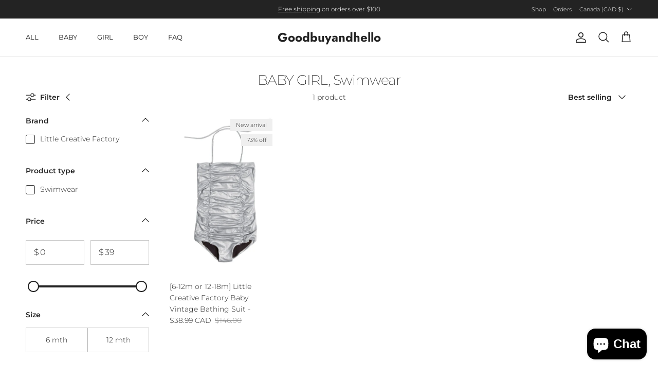

--- FILE ---
content_type: text/html; charset=utf-8
request_url: https://goodbuyandhello.com/collections/baby-girl-swimwear
body_size: 33939
content:
<!doctype html>
<html class="no-js" lang="en" dir="ltr">
<head><meta charset="utf-8">
<meta name="viewport" content="width=device-width,initial-scale=1">
<title>BABY GIRL, Swimwear &ndash; Goodbuyandhello</title><link rel="canonical" href="https://goodbuyandhello.com/collections/baby-girl-swimwear"><meta property="og:site_name" content="Goodbuyandhello">
<meta property="og:url" content="https://goodbuyandhello.com/collections/baby-girl-swimwear">
<meta property="og:title" content="BABY GIRL, Swimwear">
<meta property="og:type" content="product.group">
<meta property="og:description" content="Discover Vancouver&#39;s Best in Preloved High-Quality Childrenswear – Where Style Meets Sustainability! Explore our curated selection of designer kids&#39; fashion, enjoy free local pickup, and swift global shipping. Join us in championing zero-waste fashion for the little ones!"><meta name="twitter:card" content="summary_large_image">
<meta name="twitter:title" content="BABY GIRL, Swimwear">
<meta name="twitter:description" content="Discover Vancouver&#39;s Best in Preloved High-Quality Childrenswear – Where Style Meets Sustainability! Explore our curated selection of designer kids&#39; fashion, enjoy free local pickup, and swift global shipping. Join us in championing zero-waste fashion for the little ones!">
<style>@font-face {
  font-family: Montserrat;
  font-weight: 300;
  font-style: normal;
  font-display: fallback;
  src: url("//goodbuyandhello.com/cdn/fonts/montserrat/montserrat_n3.29e699231893fd243e1620595067294bb067ba2a.woff2") format("woff2"),
       url("//goodbuyandhello.com/cdn/fonts/montserrat/montserrat_n3.64ed56f012a53c08a49d49bd7e0c8d2f46119150.woff") format("woff");
}
@font-face {
  font-family: Montserrat;
  font-weight: 400;
  font-style: normal;
  font-display: fallback;
  src: url("//goodbuyandhello.com/cdn/fonts/montserrat/montserrat_n4.81949fa0ac9fd2021e16436151e8eaa539321637.woff2") format("woff2"),
       url("//goodbuyandhello.com/cdn/fonts/montserrat/montserrat_n4.a6c632ca7b62da89c3594789ba828388aac693fe.woff") format("woff");
}
@font-face {
  font-family: Montserrat;
  font-weight: 500;
  font-style: normal;
  font-display: fallback;
  src: url("//goodbuyandhello.com/cdn/fonts/montserrat/montserrat_n5.07ef3781d9c78c8b93c98419da7ad4fbeebb6635.woff2") format("woff2"),
       url("//goodbuyandhello.com/cdn/fonts/montserrat/montserrat_n5.adf9b4bd8b0e4f55a0b203cdd84512667e0d5e4d.woff") format("woff");
}
@font-face {
  font-family: Montserrat;
  font-weight: 300;
  font-style: italic;
  font-display: fallback;
  src: url("//goodbuyandhello.com/cdn/fonts/montserrat/montserrat_i3.9cfee8ab0b9b229ed9a7652dff7d786e45a01df2.woff2") format("woff2"),
       url("//goodbuyandhello.com/cdn/fonts/montserrat/montserrat_i3.68df04ba4494b4612ed6f9bf46b6c06246fa2fa4.woff") format("woff");
}
@font-face {
  font-family: Montserrat;
  font-weight: 400;
  font-style: italic;
  font-display: fallback;
  src: url("//goodbuyandhello.com/cdn/fonts/montserrat/montserrat_i4.5a4ea298b4789e064f62a29aafc18d41f09ae59b.woff2") format("woff2"),
       url("//goodbuyandhello.com/cdn/fonts/montserrat/montserrat_i4.072b5869c5e0ed5b9d2021e4c2af132e16681ad2.woff") format("woff");
}
@font-face {
  font-family: Montserrat;
  font-weight: 200;
  font-style: normal;
  font-display: fallback;
  src: url("//goodbuyandhello.com/cdn/fonts/montserrat/montserrat_n2.6158a4b6474a580592572fe30f04d0efe5adcbe8.woff2") format("woff2"),
       url("//goodbuyandhello.com/cdn/fonts/montserrat/montserrat_n2.e4b01871223c147c2b91e7b86462152be4d7b524.woff") format("woff");
}
@font-face {
  font-family: Jost;
  font-weight: 700;
  font-style: normal;
  font-display: fallback;
  src: url("//goodbuyandhello.com/cdn/fonts/jost/jost_n7.921dc18c13fa0b0c94c5e2517ffe06139c3615a3.woff2") format("woff2"),
       url("//goodbuyandhello.com/cdn/fonts/jost/jost_n7.cbfc16c98c1e195f46c536e775e4e959c5f2f22b.woff") format("woff");
}
@font-face {
  font-family: Montserrat;
  font-weight: 400;
  font-style: normal;
  font-display: fallback;
  src: url("//goodbuyandhello.com/cdn/fonts/montserrat/montserrat_n4.81949fa0ac9fd2021e16436151e8eaa539321637.woff2") format("woff2"),
       url("//goodbuyandhello.com/cdn/fonts/montserrat/montserrat_n4.a6c632ca7b62da89c3594789ba828388aac693fe.woff") format("woff");
}
@font-face {
  font-family: Montserrat;
  font-weight: 600;
  font-style: normal;
  font-display: fallback;
  src: url("//goodbuyandhello.com/cdn/fonts/montserrat/montserrat_n6.1326b3e84230700ef15b3a29fb520639977513e0.woff2") format("woff2"),
       url("//goodbuyandhello.com/cdn/fonts/montserrat/montserrat_n6.652f051080eb14192330daceed8cd53dfdc5ead9.woff") format("woff");
}
:root {
  --page-container-width:          1600px;
  --reading-container-width:       720px;
  --divider-opacity:               0.14;
  --gutter-large:                  30px;
  --gutter-desktop:                20px;
  --gutter-mobile:                 16px;
  --section-padding:               50px;
  --larger-section-padding:        80px;
  --larger-section-padding-mobile: 60px;
  --largest-section-padding:       110px;
  --aos-animate-duration:          0.6s;

  --base-font-family:              Montserrat, sans-serif;
  --base-font-weight:              300;
  --base-font-style:               normal;
  --heading-font-family:           Montserrat, sans-serif;
  --heading-font-weight:           200;
  --heading-font-style:            normal;
  --heading-font-letter-spacing:   -0.04em;
  --logo-font-family:              Jost, sans-serif;
  --logo-font-weight:              700;
  --logo-font-style:               normal;
  --nav-font-family:               Montserrat, sans-serif;
  --nav-font-weight:               400;
  --nav-font-style:                normal;

  --base-text-size:14px;
  --base-line-height:              1.6;
  --input-text-size:16px;
  --smaller-text-size-1:11px;
  --smaller-text-size-2:14px;
  --smaller-text-size-3:11px;
  --smaller-text-size-4:10px;
  --larger-text-size:34px;
  --super-large-text-size:60px;
  --super-large-mobile-text-size:27px;
  --larger-mobile-text-size:27px;
  --logo-text-size:24px;--btn-letter-spacing: 0.08em;
    --btn-text-transform: uppercase;
    --button-text-size: 12px;
    --quickbuy-button-text-size: 12;
    --small-feature-link-font-size: 0.75em;
    --input-btn-padding-top: 1.2em;
    --input-btn-padding-bottom: 1.2em;--heading-text-transform:none;
  --nav-text-size:                      13px;
  --mobile-menu-font-weight:            inherit;

  --body-bg-color:                      255 255 255;
  --bg-color:                           255 255 255;
  --body-text-color:                    35 35 35;
  --text-color:                         35 35 35;

  --header-text-col:                    #232323;--header-text-hover-col:             var(--main-nav-link-hover-col);--header-bg-col:                     #ffffff;
  --heading-color:                     35 35 35;
  --body-heading-color:                35 35 35;
  --heading-divider-col:               #ececec;

  --logo-col:                          #232323;
  --main-nav-bg:                       #ffffff;
  --main-nav-link-col:                 #232323;
  --main-nav-link-hover-col:           #5c5c5c;
  --main-nav-link-featured-col:        #bf570a;

  --link-color:                        191 87 10;
  --body-link-color:                   191 87 10;

  --btn-bg-color:                        35 35 35;
  --btn-bg-hover-color:                  92 92 92;
  --btn-border-color:                    35 35 35;
  --btn-border-hover-color:              92 92 92;
  --btn-text-color:                      255 255 255;
  --btn-text-hover-color:                255 255 255;--btn-alt-bg-color:                    255 255 255;
  --btn-alt-text-color:                  35 35 35;
  --btn-alt-border-color:                35 35 35;
  --btn-alt-border-hover-color:          35 35 35;--btn-ter-bg-color:                    235 235 235;
  --btn-ter-text-color:                  0 0 0;
  --btn-ter-bg-hover-color:              35 35 35;
  --btn-ter-text-hover-color:            255 255 255;--btn-border-radius: 0;
    --btn-inspired-border-radius: 0;--color-scheme-default:                             #ffffff;
  --color-scheme-default-color:                       255 255 255;
  --color-scheme-default-text-color:                  35 35 35;
  --color-scheme-default-head-color:                  35 35 35;
  --color-scheme-default-link-color:                  191 87 10;
  --color-scheme-default-btn-text-color:              255 255 255;
  --color-scheme-default-btn-text-hover-color:        255 255 255;
  --color-scheme-default-btn-bg-color:                35 35 35;
  --color-scheme-default-btn-bg-hover-color:          92 92 92;
  --color-scheme-default-btn-border-color:            35 35 35;
  --color-scheme-default-btn-border-hover-color:      92 92 92;
  --color-scheme-default-btn-alt-text-color:          35 35 35;
  --color-scheme-default-btn-alt-bg-color:            255 255 255;
  --color-scheme-default-btn-alt-border-color:        35 35 35;
  --color-scheme-default-btn-alt-border-hover-color:  35 35 35;

  --color-scheme-1:                             #f7f7f7;
  --color-scheme-1-color:                       247 247 247;
  --color-scheme-1-text-color:                  35 35 35;
  --color-scheme-1-head-color:                  35 35 35;
  --color-scheme-1-link-color:                  191 87 10;
  --color-scheme-1-btn-text-color:              255 255 255;
  --color-scheme-1-btn-text-hover-color:        255 255 255;
  --color-scheme-1-btn-bg-color:                35 35 35;
  --color-scheme-1-btn-bg-hover-color:          92 92 92;
  --color-scheme-1-btn-border-color:            35 35 35;
  --color-scheme-1-btn-border-hover-color:      92 92 92;
  --color-scheme-1-btn-alt-text-color:          35 35 35;
  --color-scheme-1-btn-alt-bg-color:            251 249 244;
  --color-scheme-1-btn-alt-border-color:        35 35 35;
  --color-scheme-1-btn-alt-border-hover-color:  35 35 35;

  --color-scheme-2:                             #efefef;
  --color-scheme-2-color:                       239 239 239;
  --color-scheme-2-text-color:                  35 35 35;
  --color-scheme-2-head-color:                  35 35 35;
  --color-scheme-2-link-color:                  191 87 10;
  --color-scheme-2-btn-text-color:              255 255 255;
  --color-scheme-2-btn-text-hover-color:        255 255 255;
  --color-scheme-2-btn-bg-color:                35 35 35;
  --color-scheme-2-btn-bg-hover-color:          92 92 92;
  --color-scheme-2-btn-border-color:            35 35 35;
  --color-scheme-2-btn-border-hover-color:      92 92 92;
  --color-scheme-2-btn-alt-text-color:          35 35 35;
  --color-scheme-2-btn-alt-bg-color:            255 255 255;
  --color-scheme-2-btn-alt-border-color:        35 35 35;
  --color-scheme-2-btn-alt-border-hover-color:  35 35 35;

  /* Shop Pay payment terms */
  --payment-terms-background-color:    #ffffff;--quickbuy-bg: 255 255 255;--body-input-background-color:       rgb(var(--body-bg-color));
  --input-background-color:            rgb(var(--body-bg-color));
  --body-input-text-color:             var(--body-text-color);
  --input-text-color:                  var(--body-text-color);
  --body-input-border-color:           rgb(200, 200, 200);
  --input-border-color:                rgb(200, 200, 200);
  --input-border-color-hover:          rgb(134, 134, 134);
  --input-border-color-active:         rgb(35, 35, 35);

  --swatch-cross-svg:                  url("data:image/svg+xml,%3Csvg xmlns='http://www.w3.org/2000/svg' width='240' height='240' viewBox='0 0 24 24' fill='none' stroke='rgb(200, 200, 200)' stroke-width='0.09' preserveAspectRatio='none' %3E%3Cline x1='24' y1='0' x2='0' y2='24'%3E%3C/line%3E%3C/svg%3E");
  --swatch-cross-hover:                url("data:image/svg+xml,%3Csvg xmlns='http://www.w3.org/2000/svg' width='240' height='240' viewBox='0 0 24 24' fill='none' stroke='rgb(134, 134, 134)' stroke-width='0.09' preserveAspectRatio='none' %3E%3Cline x1='24' y1='0' x2='0' y2='24'%3E%3C/line%3E%3C/svg%3E");
  --swatch-cross-active:               url("data:image/svg+xml,%3Csvg xmlns='http://www.w3.org/2000/svg' width='240' height='240' viewBox='0 0 24 24' fill='none' stroke='rgb(35, 35, 35)' stroke-width='0.09' preserveAspectRatio='none' %3E%3Cline x1='24' y1='0' x2='0' y2='24'%3E%3C/line%3E%3C/svg%3E");

  --footer-divider-col:                #ececec;
  --footer-text-col:                   255 255 255;
  --footer-heading-col:                255 255 255;
  --footer-bg-col:                     35 35 35;--product-label-overlay-justify: flex-start;--product-label-overlay-align: flex-end;--product-label-overlay-reduction-text:   #232323;
  --product-label-overlay-reduction-bg:     #efefef;
  --product-label-overlay-reduction-text-weight: inherit;
  --product-label-overlay-stock-text:       #232323;
  --product-label-overlay-stock-bg:         #efefef;
  --product-label-overlay-new-text:         #232323;
  --product-label-overlay-new-bg:           #efefef;
  --product-label-overlay-meta-text:        #232323;
  --product-label-overlay-meta-bg:          #efefef;
  --product-label-sale-text:                #bf570a;
  --product-label-sold-text:                #5c5c5c;
  --product-label-preorder-text:            #bf570a;

  --product-block-crop-align:               center;

  
  --product-block-price-align:              flex-start;
  --product-block-price-item-margin-start:  initial;
  --product-block-price-item-margin-end:    .5rem;
  

  

  --collection-block-image-position:   center center;

  --swatch-picker-image-size:          40px;
  --swatch-crop-align:                 center center;

  --image-overlay-text-color:          255 255 255;--image-overlay-bg:                  rgba(0, 0, 0, 0.24);
  --image-overlay-shadow-start:        rgb(0 0 0 / 0.32);
  --image-overlay-box-opacity:         0.88;--product-inventory-ok-box-color:            rgba(0,0,0,0);
  --product-inventory-ok-text-color:           #232323;
  --product-inventory-ok-icon-box-fill-color:  none;
  --product-inventory-low-box-color:           rgba(0,0,0,0);
  --product-inventory-low-text-color:          #232323;
  --product-inventory-low-icon-box-fill-color: none;
  --product-inventory-low-text-color-channels: 35, 35, 35;
  --product-inventory-ok-text-color-channels:  35, 35, 35;

  --rating-star-color: 35 35 35;--overlay-align-left: start;
    --overlay-align-right: end;}html[dir=rtl] {
  --overlay-right-text-m-left: 0;
  --overlay-right-text-m-right: auto;
  --overlay-left-shadow-left-left: 15%;
  --overlay-left-shadow-left-right: -50%;
  --overlay-left-shadow-right-left: -85%;
  --overlay-left-shadow-right-right: 0;
}.image-overlay--bg-box .text-overlay .text-overlay__text {
    --image-overlay-box-bg: 255 255 255;
    --heading-color: var(--body-heading-color);
    --text-color: var(--body-text-color);
    --link-color: var(--body-link-color);
  }::selection {
    background: rgb(var(--body-heading-color));
    color: rgb(var(--body-bg-color));
  }
  ::-moz-selection {
    background: rgb(var(--body-heading-color));
    color: rgb(var(--body-bg-color));
  }.use-color-scheme--default {
  --product-label-sale-text:           #bf570a;
  --product-label-sold-text:           #5c5c5c;
  --product-label-preorder-text:       #bf570a;
  --input-background-color:            rgb(var(--body-bg-color));
  --input-text-color:                  var(--body-input-text-color);
  --input-border-color:                rgb(200, 200, 200);
  --input-border-color-hover:          rgb(134, 134, 134);
  --input-border-color-active:         rgb(35, 35, 35);
}</style>

  <link href="//goodbuyandhello.com/cdn/shop/t/72/assets/main.css?v=59812818702299870031762041776" rel="stylesheet" type="text/css" media="all" />
<link rel="preload" as="font" href="//goodbuyandhello.com/cdn/fonts/montserrat/montserrat_n3.29e699231893fd243e1620595067294bb067ba2a.woff2" type="font/woff2" crossorigin><link rel="preload" as="font" href="//goodbuyandhello.com/cdn/fonts/montserrat/montserrat_n2.6158a4b6474a580592572fe30f04d0efe5adcbe8.woff2" type="font/woff2" crossorigin><script>
    document.documentElement.className = document.documentElement.className.replace('no-js', 'js');

    window.theme = {
      info: {
        name: 'Symmetry',
        version: '8.1.0'
      },
      device: {
        hasTouch: window.matchMedia('(any-pointer: coarse)').matches,
        hasHover: window.matchMedia('(hover: hover)').matches
      },
      mediaQueries: {
        md: '(min-width: 768px)',
        productMediaCarouselBreak: '(min-width: 1041px)'
      },
      routes: {
        base: 'https://goodbuyandhello.com',
        cart: '/cart',
        cartAdd: '/cart/add.js',
        cartUpdate: '/cart/update.js',
        predictiveSearch: '/search/suggest'
      },
      strings: {
        cartTermsConfirmation: "You must agree to the terms and conditions before continuing.",
        cartItemsQuantityError: "You can only add [QUANTITY] of this item to your cart.",
        generalSearchViewAll: "View all search results",
        noStock: "Sold out",
        noVariant: "Unavailable",
        productsProductChooseA: "Choose a",
        generalSearchPages: "Pages",
        generalSearchNoResultsWithoutTerms: "Sorry, we couldnʼt find any results",
        shippingCalculator: {
          singleRate: "There is one shipping rate for this destination:",
          multipleRates: "There are multiple shipping rates for this destination:",
          noRates: "We do not ship to this destination."
        },
        regularPrice: "Regular price",
        salePrice: "Sale price"
      },
      settings: {
        moneyWithCurrencyFormat: "${{amount}} CAD",
        cartType: "drawer",
        afterAddToCart: "drawer",
        quickbuyStyle: "button",
        externalLinksNewTab: true,
        internalLinksSmoothScroll: true
      }
    }

    theme.inlineNavigationCheck = function() {
      var pageHeader = document.querySelector('.pageheader'),
          inlineNavContainer = pageHeader.querySelector('.logo-area__left__inner'),
          inlineNav = inlineNavContainer.querySelector('.navigation--left');
      if (inlineNav && getComputedStyle(inlineNav).display != 'none') {
        var inlineMenuCentered = document.querySelector('.pageheader--layout-inline-menu-center'),
            logoContainer = document.querySelector('.logo-area__middle__inner');
        if(inlineMenuCentered) {
          var rightWidth = document.querySelector('.logo-area__right__inner').clientWidth,
              middleWidth = logoContainer.clientWidth,
              logoArea = document.querySelector('.logo-area'),
              computedLogoAreaStyle = getComputedStyle(logoArea),
              logoAreaInnerWidth = logoArea.clientWidth - Math.ceil(parseFloat(computedLogoAreaStyle.paddingLeft)) - Math.ceil(parseFloat(computedLogoAreaStyle.paddingRight)),
              availableNavWidth = logoAreaInnerWidth - Math.max(rightWidth, middleWidth) * 2 - 40;
          inlineNavContainer.style.maxWidth = availableNavWidth + 'px';
        }

        var firstInlineNavLink = inlineNav.querySelector('.navigation__item:first-child'),
            lastInlineNavLink = inlineNav.querySelector('.navigation__item:last-child');
        if (lastInlineNavLink) {
          var inlineNavWidth = null;
          if(document.querySelector('html[dir=rtl]')) {
            inlineNavWidth = firstInlineNavLink.offsetLeft - lastInlineNavLink.offsetLeft + firstInlineNavLink.offsetWidth;
          } else {
            inlineNavWidth = lastInlineNavLink.offsetLeft - firstInlineNavLink.offsetLeft + lastInlineNavLink.offsetWidth;
          }
          if (inlineNavContainer.offsetWidth >= inlineNavWidth) {
            pageHeader.classList.add('pageheader--layout-inline-permitted');
            var tallLogo = logoContainer.clientHeight > lastInlineNavLink.clientHeight + 20;
            if (tallLogo) {
              inlineNav.classList.add('navigation--tight-underline');
            } else {
              inlineNav.classList.remove('navigation--tight-underline');
            }
          } else {
            pageHeader.classList.remove('pageheader--layout-inline-permitted');
          }
        }
      }
    };

    theme.setInitialHeaderHeightProperty = () => {
      const section = document.querySelector('.section-header');
      if (section) {
        document.documentElement.style.setProperty('--theme-header-height', Math.ceil(section.clientHeight) + 'px');
      }
    };
  </script>

  <script src="//goodbuyandhello.com/cdn/shop/t/72/assets/main.js?v=117527606522457621901762041776" defer></script>

  <script>window.performance && window.performance.mark && window.performance.mark('shopify.content_for_header.start');</script><meta name="facebook-domain-verification" content="ombdecvtt1cd92mdtbzzab1fvwc6ns">
<meta name="facebook-domain-verification" content="79w88bgd88rhxnagp45n2az7iry6f3">
<meta name="google-site-verification" content="aVT-nOIiWLJ1XHbvkk9JAIJ7OnyR0de_muFZhLP8iVs">
<meta id="shopify-digital-wallet" name="shopify-digital-wallet" content="/5426413666/digital_wallets/dialog">
<meta name="shopify-checkout-api-token" content="b9a5278c1e31bfee657ecbcd30473e47">
<meta id="in-context-paypal-metadata" data-shop-id="5426413666" data-venmo-supported="false" data-environment="production" data-locale="en_US" data-paypal-v4="true" data-currency="CAD">
<link rel="alternate" type="application/atom+xml" title="Feed" href="/collections/baby-girl-swimwear.atom" />
<link rel="alternate" hreflang="x-default" href="https://goodbuyandhello.com/collections/baby-girl-swimwear">
<link rel="alternate" hreflang="en" href="https://goodbuyandhello.com/collections/baby-girl-swimwear">
<link rel="alternate" hreflang="en-GB" href="https://goodbuyandhello.com/en-gb/collections/baby-girl-swimwear">
<link rel="alternate" type="application/json+oembed" href="https://goodbuyandhello.com/collections/baby-girl-swimwear.oembed">
<script async="async" src="/checkouts/internal/preloads.js?locale=en-CA"></script>
<link rel="preconnect" href="https://shop.app" crossorigin="anonymous">
<script async="async" src="https://shop.app/checkouts/internal/preloads.js?locale=en-CA&shop_id=5426413666" crossorigin="anonymous"></script>
<script id="apple-pay-shop-capabilities" type="application/json">{"shopId":5426413666,"countryCode":"CA","currencyCode":"CAD","merchantCapabilities":["supports3DS"],"merchantId":"gid:\/\/shopify\/Shop\/5426413666","merchantName":"Goodbuyandhello","requiredBillingContactFields":["postalAddress","email"],"requiredShippingContactFields":["postalAddress","email"],"shippingType":"shipping","supportedNetworks":["visa","masterCard","amex","discover","interac","jcb"],"total":{"type":"pending","label":"Goodbuyandhello","amount":"1.00"},"shopifyPaymentsEnabled":true,"supportsSubscriptions":true}</script>
<script id="shopify-features" type="application/json">{"accessToken":"b9a5278c1e31bfee657ecbcd30473e47","betas":["rich-media-storefront-analytics"],"domain":"goodbuyandhello.com","predictiveSearch":true,"shopId":5426413666,"locale":"en"}</script>
<script>var Shopify = Shopify || {};
Shopify.shop = "goodbuyandhello.myshopify.com";
Shopify.locale = "en";
Shopify.currency = {"active":"CAD","rate":"1.0"};
Shopify.country = "CA";
Shopify.theme = {"name":"Symmetry","id":156034105586,"schema_name":"Symmetry","schema_version":"8.1.0","theme_store_id":568,"role":"main"};
Shopify.theme.handle = "null";
Shopify.theme.style = {"id":null,"handle":null};
Shopify.cdnHost = "goodbuyandhello.com/cdn";
Shopify.routes = Shopify.routes || {};
Shopify.routes.root = "/";</script>
<script type="module">!function(o){(o.Shopify=o.Shopify||{}).modules=!0}(window);</script>
<script>!function(o){function n(){var o=[];function n(){o.push(Array.prototype.slice.apply(arguments))}return n.q=o,n}var t=o.Shopify=o.Shopify||{};t.loadFeatures=n(),t.autoloadFeatures=n()}(window);</script>
<script>
  window.ShopifyPay = window.ShopifyPay || {};
  window.ShopifyPay.apiHost = "shop.app\/pay";
  window.ShopifyPay.redirectState = null;
</script>
<script id="shop-js-analytics" type="application/json">{"pageType":"collection"}</script>
<script defer="defer" async type="module" src="//goodbuyandhello.com/cdn/shopifycloud/shop-js/modules/v2/client.init-shop-cart-sync_BApSsMSl.en.esm.js"></script>
<script defer="defer" async type="module" src="//goodbuyandhello.com/cdn/shopifycloud/shop-js/modules/v2/chunk.common_CBoos6YZ.esm.js"></script>
<script type="module">
  await import("//goodbuyandhello.com/cdn/shopifycloud/shop-js/modules/v2/client.init-shop-cart-sync_BApSsMSl.en.esm.js");
await import("//goodbuyandhello.com/cdn/shopifycloud/shop-js/modules/v2/chunk.common_CBoos6YZ.esm.js");

  window.Shopify.SignInWithShop?.initShopCartSync?.({"fedCMEnabled":true,"windoidEnabled":true});

</script>
<script>
  window.Shopify = window.Shopify || {};
  if (!window.Shopify.featureAssets) window.Shopify.featureAssets = {};
  window.Shopify.featureAssets['shop-js'] = {"shop-cart-sync":["modules/v2/client.shop-cart-sync_DJczDl9f.en.esm.js","modules/v2/chunk.common_CBoos6YZ.esm.js"],"init-fed-cm":["modules/v2/client.init-fed-cm_BzwGC0Wi.en.esm.js","modules/v2/chunk.common_CBoos6YZ.esm.js"],"init-windoid":["modules/v2/client.init-windoid_BS26ThXS.en.esm.js","modules/v2/chunk.common_CBoos6YZ.esm.js"],"shop-cash-offers":["modules/v2/client.shop-cash-offers_DthCPNIO.en.esm.js","modules/v2/chunk.common_CBoos6YZ.esm.js","modules/v2/chunk.modal_Bu1hFZFC.esm.js"],"shop-button":["modules/v2/client.shop-button_D_JX508o.en.esm.js","modules/v2/chunk.common_CBoos6YZ.esm.js"],"init-shop-email-lookup-coordinator":["modules/v2/client.init-shop-email-lookup-coordinator_DFwWcvrS.en.esm.js","modules/v2/chunk.common_CBoos6YZ.esm.js"],"shop-toast-manager":["modules/v2/client.shop-toast-manager_tEhgP2F9.en.esm.js","modules/v2/chunk.common_CBoos6YZ.esm.js"],"shop-login-button":["modules/v2/client.shop-login-button_DwLgFT0K.en.esm.js","modules/v2/chunk.common_CBoos6YZ.esm.js","modules/v2/chunk.modal_Bu1hFZFC.esm.js"],"avatar":["modules/v2/client.avatar_BTnouDA3.en.esm.js"],"init-shop-cart-sync":["modules/v2/client.init-shop-cart-sync_BApSsMSl.en.esm.js","modules/v2/chunk.common_CBoos6YZ.esm.js"],"pay-button":["modules/v2/client.pay-button_BuNmcIr_.en.esm.js","modules/v2/chunk.common_CBoos6YZ.esm.js"],"init-shop-for-new-customer-accounts":["modules/v2/client.init-shop-for-new-customer-accounts_DrjXSI53.en.esm.js","modules/v2/client.shop-login-button_DwLgFT0K.en.esm.js","modules/v2/chunk.common_CBoos6YZ.esm.js","modules/v2/chunk.modal_Bu1hFZFC.esm.js"],"init-customer-accounts-sign-up":["modules/v2/client.init-customer-accounts-sign-up_TlVCiykN.en.esm.js","modules/v2/client.shop-login-button_DwLgFT0K.en.esm.js","modules/v2/chunk.common_CBoos6YZ.esm.js","modules/v2/chunk.modal_Bu1hFZFC.esm.js"],"shop-follow-button":["modules/v2/client.shop-follow-button_C5D3XtBb.en.esm.js","modules/v2/chunk.common_CBoos6YZ.esm.js","modules/v2/chunk.modal_Bu1hFZFC.esm.js"],"checkout-modal":["modules/v2/client.checkout-modal_8TC_1FUY.en.esm.js","modules/v2/chunk.common_CBoos6YZ.esm.js","modules/v2/chunk.modal_Bu1hFZFC.esm.js"],"init-customer-accounts":["modules/v2/client.init-customer-accounts_C0Oh2ljF.en.esm.js","modules/v2/client.shop-login-button_DwLgFT0K.en.esm.js","modules/v2/chunk.common_CBoos6YZ.esm.js","modules/v2/chunk.modal_Bu1hFZFC.esm.js"],"lead-capture":["modules/v2/client.lead-capture_Cq0gfm7I.en.esm.js","modules/v2/chunk.common_CBoos6YZ.esm.js","modules/v2/chunk.modal_Bu1hFZFC.esm.js"],"shop-login":["modules/v2/client.shop-login_BmtnoEUo.en.esm.js","modules/v2/chunk.common_CBoos6YZ.esm.js","modules/v2/chunk.modal_Bu1hFZFC.esm.js"],"payment-terms":["modules/v2/client.payment-terms_BHOWV7U_.en.esm.js","modules/v2/chunk.common_CBoos6YZ.esm.js","modules/v2/chunk.modal_Bu1hFZFC.esm.js"]};
</script>
<script>(function() {
  var isLoaded = false;
  function asyncLoad() {
    if (isLoaded) return;
    isLoaded = true;
    var urls = ["https:\/\/chimpstatic.com\/mcjs-connected\/js\/users\/120d315633495f9fab957b125\/4fd40d0a6b740a7df77114842.js?shop=goodbuyandhello.myshopify.com","https:\/\/cdn.nfcube.com\/cc1559323f6c6464127cf5bc6478718e.js?shop=goodbuyandhello.myshopify.com","\/\/cdn.shopify.com\/proxy\/9cabbe40fb2e89edf81e61e27358dcdb21a6a39f6648d14e0a7447884e011fa5\/api.kimonix.com\/kimonix_void_script.js?shop=goodbuyandhello.myshopify.com\u0026sp-cache-control=cHVibGljLCBtYXgtYWdlPTkwMA"];
    for (var i = 0; i < urls.length; i++) {
      var s = document.createElement('script');
      s.type = 'text/javascript';
      s.async = true;
      s.src = urls[i];
      var x = document.getElementsByTagName('script')[0];
      x.parentNode.insertBefore(s, x);
    }
  };
  if(window.attachEvent) {
    window.attachEvent('onload', asyncLoad);
  } else {
    window.addEventListener('load', asyncLoad, false);
  }
})();</script>
<script id="__st">var __st={"a":5426413666,"offset":-28800,"reqid":"0ab2cfd1-4da8-4342-ba15-7d65d9965fd3-1768885345","pageurl":"goodbuyandhello.com\/collections\/baby-girl-swimwear","u":"ec549d179069","p":"collection","rtyp":"collection","rid":418828419314};</script>
<script>window.ShopifyPaypalV4VisibilityTracking = true;</script>
<script id="captcha-bootstrap">!function(){'use strict';const t='contact',e='account',n='new_comment',o=[[t,t],['blogs',n],['comments',n],[t,'customer']],c=[[e,'customer_login'],[e,'guest_login'],[e,'recover_customer_password'],[e,'create_customer']],r=t=>t.map((([t,e])=>`form[action*='/${t}']:not([data-nocaptcha='true']) input[name='form_type'][value='${e}']`)).join(','),a=t=>()=>t?[...document.querySelectorAll(t)].map((t=>t.form)):[];function s(){const t=[...o],e=r(t);return a(e)}const i='password',u='form_key',d=['recaptcha-v3-token','g-recaptcha-response','h-captcha-response',i],f=()=>{try{return window.sessionStorage}catch{return}},m='__shopify_v',_=t=>t.elements[u];function p(t,e,n=!1){try{const o=window.sessionStorage,c=JSON.parse(o.getItem(e)),{data:r}=function(t){const{data:e,action:n}=t;return t[m]||n?{data:e,action:n}:{data:t,action:n}}(c);for(const[e,n]of Object.entries(r))t.elements[e]&&(t.elements[e].value=n);n&&o.removeItem(e)}catch(o){console.error('form repopulation failed',{error:o})}}const l='form_type',E='cptcha';function T(t){t.dataset[E]=!0}const w=window,h=w.document,L='Shopify',v='ce_forms',y='captcha';let A=!1;((t,e)=>{const n=(g='f06e6c50-85a8-45c8-87d0-21a2b65856fe',I='https://cdn.shopify.com/shopifycloud/storefront-forms-hcaptcha/ce_storefront_forms_captcha_hcaptcha.v1.5.2.iife.js',D={infoText:'Protected by hCaptcha',privacyText:'Privacy',termsText:'Terms'},(t,e,n)=>{const o=w[L][v],c=o.bindForm;if(c)return c(t,g,e,D).then(n);var r;o.q.push([[t,g,e,D],n]),r=I,A||(h.body.append(Object.assign(h.createElement('script'),{id:'captcha-provider',async:!0,src:r})),A=!0)});var g,I,D;w[L]=w[L]||{},w[L][v]=w[L][v]||{},w[L][v].q=[],w[L][y]=w[L][y]||{},w[L][y].protect=function(t,e){n(t,void 0,e),T(t)},Object.freeze(w[L][y]),function(t,e,n,w,h,L){const[v,y,A,g]=function(t,e,n){const i=e?o:[],u=t?c:[],d=[...i,...u],f=r(d),m=r(i),_=r(d.filter((([t,e])=>n.includes(e))));return[a(f),a(m),a(_),s()]}(w,h,L),I=t=>{const e=t.target;return e instanceof HTMLFormElement?e:e&&e.form},D=t=>v().includes(t);t.addEventListener('submit',(t=>{const e=I(t);if(!e)return;const n=D(e)&&!e.dataset.hcaptchaBound&&!e.dataset.recaptchaBound,o=_(e),c=g().includes(e)&&(!o||!o.value);(n||c)&&t.preventDefault(),c&&!n&&(function(t){try{if(!f())return;!function(t){const e=f();if(!e)return;const n=_(t);if(!n)return;const o=n.value;o&&e.removeItem(o)}(t);const e=Array.from(Array(32),(()=>Math.random().toString(36)[2])).join('');!function(t,e){_(t)||t.append(Object.assign(document.createElement('input'),{type:'hidden',name:u})),t.elements[u].value=e}(t,e),function(t,e){const n=f();if(!n)return;const o=[...t.querySelectorAll(`input[type='${i}']`)].map((({name:t})=>t)),c=[...d,...o],r={};for(const[a,s]of new FormData(t).entries())c.includes(a)||(r[a]=s);n.setItem(e,JSON.stringify({[m]:1,action:t.action,data:r}))}(t,e)}catch(e){console.error('failed to persist form',e)}}(e),e.submit())}));const S=(t,e)=>{t&&!t.dataset[E]&&(n(t,e.some((e=>e===t))),T(t))};for(const o of['focusin','change'])t.addEventListener(o,(t=>{const e=I(t);D(e)&&S(e,y())}));const B=e.get('form_key'),M=e.get(l),P=B&&M;t.addEventListener('DOMContentLoaded',(()=>{const t=y();if(P)for(const e of t)e.elements[l].value===M&&p(e,B);[...new Set([...A(),...v().filter((t=>'true'===t.dataset.shopifyCaptcha))])].forEach((e=>S(e,t)))}))}(h,new URLSearchParams(w.location.search),n,t,e,['guest_login'])})(!0,!0)}();</script>
<script integrity="sha256-4kQ18oKyAcykRKYeNunJcIwy7WH5gtpwJnB7kiuLZ1E=" data-source-attribution="shopify.loadfeatures" defer="defer" src="//goodbuyandhello.com/cdn/shopifycloud/storefront/assets/storefront/load_feature-a0a9edcb.js" crossorigin="anonymous"></script>
<script crossorigin="anonymous" defer="defer" src="//goodbuyandhello.com/cdn/shopifycloud/storefront/assets/shopify_pay/storefront-65b4c6d7.js?v=20250812"></script>
<script data-source-attribution="shopify.dynamic_checkout.dynamic.init">var Shopify=Shopify||{};Shopify.PaymentButton=Shopify.PaymentButton||{isStorefrontPortableWallets:!0,init:function(){window.Shopify.PaymentButton.init=function(){};var t=document.createElement("script");t.src="https://goodbuyandhello.com/cdn/shopifycloud/portable-wallets/latest/portable-wallets.en.js",t.type="module",document.head.appendChild(t)}};
</script>
<script data-source-attribution="shopify.dynamic_checkout.buyer_consent">
  function portableWalletsHideBuyerConsent(e){var t=document.getElementById("shopify-buyer-consent"),n=document.getElementById("shopify-subscription-policy-button");t&&n&&(t.classList.add("hidden"),t.setAttribute("aria-hidden","true"),n.removeEventListener("click",e))}function portableWalletsShowBuyerConsent(e){var t=document.getElementById("shopify-buyer-consent"),n=document.getElementById("shopify-subscription-policy-button");t&&n&&(t.classList.remove("hidden"),t.removeAttribute("aria-hidden"),n.addEventListener("click",e))}window.Shopify?.PaymentButton&&(window.Shopify.PaymentButton.hideBuyerConsent=portableWalletsHideBuyerConsent,window.Shopify.PaymentButton.showBuyerConsent=portableWalletsShowBuyerConsent);
</script>
<script data-source-attribution="shopify.dynamic_checkout.cart.bootstrap">document.addEventListener("DOMContentLoaded",(function(){function t(){return document.querySelector("shopify-accelerated-checkout-cart, shopify-accelerated-checkout")}if(t())Shopify.PaymentButton.init();else{new MutationObserver((function(e,n){t()&&(Shopify.PaymentButton.init(),n.disconnect())})).observe(document.body,{childList:!0,subtree:!0})}}));
</script>
<link id="shopify-accelerated-checkout-styles" rel="stylesheet" media="screen" href="https://goodbuyandhello.com/cdn/shopifycloud/portable-wallets/latest/accelerated-checkout-backwards-compat.css" crossorigin="anonymous">
<style id="shopify-accelerated-checkout-cart">
        #shopify-buyer-consent {
  margin-top: 1em;
  display: inline-block;
  width: 100%;
}

#shopify-buyer-consent.hidden {
  display: none;
}

#shopify-subscription-policy-button {
  background: none;
  border: none;
  padding: 0;
  text-decoration: underline;
  font-size: inherit;
  cursor: pointer;
}

#shopify-subscription-policy-button::before {
  box-shadow: none;
}

      </style>
<script id="sections-script" data-sections="footer" defer="defer" src="//goodbuyandhello.com/cdn/shop/t/72/compiled_assets/scripts.js?v=8929"></script>
<script>window.performance && window.performance.mark && window.performance.mark('shopify.content_for_header.end');</script>
<!-- CC Custom Head Start --><!-- CC Custom Head End --><script src="https://cdn.shopify.com/extensions/e4b3a77b-20c9-4161-b1bb-deb87046128d/inbox-1253/assets/inbox-chat-loader.js" type="text/javascript" defer="defer"></script>
<link href="https://monorail-edge.shopifysvc.com" rel="dns-prefetch">
<script>(function(){if ("sendBeacon" in navigator && "performance" in window) {try {var session_token_from_headers = performance.getEntriesByType('navigation')[0].serverTiming.find(x => x.name == '_s').description;} catch {var session_token_from_headers = undefined;}var session_cookie_matches = document.cookie.match(/_shopify_s=([^;]*)/);var session_token_from_cookie = session_cookie_matches && session_cookie_matches.length === 2 ? session_cookie_matches[1] : "";var session_token = session_token_from_headers || session_token_from_cookie || "";function handle_abandonment_event(e) {var entries = performance.getEntries().filter(function(entry) {return /monorail-edge.shopifysvc.com/.test(entry.name);});if (!window.abandonment_tracked && entries.length === 0) {window.abandonment_tracked = true;var currentMs = Date.now();var navigation_start = performance.timing.navigationStart;var payload = {shop_id: 5426413666,url: window.location.href,navigation_start,duration: currentMs - navigation_start,session_token,page_type: "collection"};window.navigator.sendBeacon("https://monorail-edge.shopifysvc.com/v1/produce", JSON.stringify({schema_id: "online_store_buyer_site_abandonment/1.1",payload: payload,metadata: {event_created_at_ms: currentMs,event_sent_at_ms: currentMs}}));}}window.addEventListener('pagehide', handle_abandonment_event);}}());</script>
<script id="web-pixels-manager-setup">(function e(e,d,r,n,o){if(void 0===o&&(o={}),!Boolean(null===(a=null===(i=window.Shopify)||void 0===i?void 0:i.analytics)||void 0===a?void 0:a.replayQueue)){var i,a;window.Shopify=window.Shopify||{};var t=window.Shopify;t.analytics=t.analytics||{};var s=t.analytics;s.replayQueue=[],s.publish=function(e,d,r){return s.replayQueue.push([e,d,r]),!0};try{self.performance.mark("wpm:start")}catch(e){}var l=function(){var e={modern:/Edge?\/(1{2}[4-9]|1[2-9]\d|[2-9]\d{2}|\d{4,})\.\d+(\.\d+|)|Firefox\/(1{2}[4-9]|1[2-9]\d|[2-9]\d{2}|\d{4,})\.\d+(\.\d+|)|Chrom(ium|e)\/(9{2}|\d{3,})\.\d+(\.\d+|)|(Maci|X1{2}).+ Version\/(15\.\d+|(1[6-9]|[2-9]\d|\d{3,})\.\d+)([,.]\d+|)( \(\w+\)|)( Mobile\/\w+|) Safari\/|Chrome.+OPR\/(9{2}|\d{3,})\.\d+\.\d+|(CPU[ +]OS|iPhone[ +]OS|CPU[ +]iPhone|CPU IPhone OS|CPU iPad OS)[ +]+(15[._]\d+|(1[6-9]|[2-9]\d|\d{3,})[._]\d+)([._]\d+|)|Android:?[ /-](13[3-9]|1[4-9]\d|[2-9]\d{2}|\d{4,})(\.\d+|)(\.\d+|)|Android.+Firefox\/(13[5-9]|1[4-9]\d|[2-9]\d{2}|\d{4,})\.\d+(\.\d+|)|Android.+Chrom(ium|e)\/(13[3-9]|1[4-9]\d|[2-9]\d{2}|\d{4,})\.\d+(\.\d+|)|SamsungBrowser\/([2-9]\d|\d{3,})\.\d+/,legacy:/Edge?\/(1[6-9]|[2-9]\d|\d{3,})\.\d+(\.\d+|)|Firefox\/(5[4-9]|[6-9]\d|\d{3,})\.\d+(\.\d+|)|Chrom(ium|e)\/(5[1-9]|[6-9]\d|\d{3,})\.\d+(\.\d+|)([\d.]+$|.*Safari\/(?![\d.]+ Edge\/[\d.]+$))|(Maci|X1{2}).+ Version\/(10\.\d+|(1[1-9]|[2-9]\d|\d{3,})\.\d+)([,.]\d+|)( \(\w+\)|)( Mobile\/\w+|) Safari\/|Chrome.+OPR\/(3[89]|[4-9]\d|\d{3,})\.\d+\.\d+|(CPU[ +]OS|iPhone[ +]OS|CPU[ +]iPhone|CPU IPhone OS|CPU iPad OS)[ +]+(10[._]\d+|(1[1-9]|[2-9]\d|\d{3,})[._]\d+)([._]\d+|)|Android:?[ /-](13[3-9]|1[4-9]\d|[2-9]\d{2}|\d{4,})(\.\d+|)(\.\d+|)|Mobile Safari.+OPR\/([89]\d|\d{3,})\.\d+\.\d+|Android.+Firefox\/(13[5-9]|1[4-9]\d|[2-9]\d{2}|\d{4,})\.\d+(\.\d+|)|Android.+Chrom(ium|e)\/(13[3-9]|1[4-9]\d|[2-9]\d{2}|\d{4,})\.\d+(\.\d+|)|Android.+(UC? ?Browser|UCWEB|U3)[ /]?(15\.([5-9]|\d{2,})|(1[6-9]|[2-9]\d|\d{3,})\.\d+)\.\d+|SamsungBrowser\/(5\.\d+|([6-9]|\d{2,})\.\d+)|Android.+MQ{2}Browser\/(14(\.(9|\d{2,})|)|(1[5-9]|[2-9]\d|\d{3,})(\.\d+|))(\.\d+|)|K[Aa][Ii]OS\/(3\.\d+|([4-9]|\d{2,})\.\d+)(\.\d+|)/},d=e.modern,r=e.legacy,n=navigator.userAgent;return n.match(d)?"modern":n.match(r)?"legacy":"unknown"}(),u="modern"===l?"modern":"legacy",c=(null!=n?n:{modern:"",legacy:""})[u],f=function(e){return[e.baseUrl,"/wpm","/b",e.hashVersion,"modern"===e.buildTarget?"m":"l",".js"].join("")}({baseUrl:d,hashVersion:r,buildTarget:u}),m=function(e){var d=e.version,r=e.bundleTarget,n=e.surface,o=e.pageUrl,i=e.monorailEndpoint;return{emit:function(e){var a=e.status,t=e.errorMsg,s=(new Date).getTime(),l=JSON.stringify({metadata:{event_sent_at_ms:s},events:[{schema_id:"web_pixels_manager_load/3.1",payload:{version:d,bundle_target:r,page_url:o,status:a,surface:n,error_msg:t},metadata:{event_created_at_ms:s}}]});if(!i)return console&&console.warn&&console.warn("[Web Pixels Manager] No Monorail endpoint provided, skipping logging."),!1;try{return self.navigator.sendBeacon.bind(self.navigator)(i,l)}catch(e){}var u=new XMLHttpRequest;try{return u.open("POST",i,!0),u.setRequestHeader("Content-Type","text/plain"),u.send(l),!0}catch(e){return console&&console.warn&&console.warn("[Web Pixels Manager] Got an unhandled error while logging to Monorail."),!1}}}}({version:r,bundleTarget:l,surface:e.surface,pageUrl:self.location.href,monorailEndpoint:e.monorailEndpoint});try{o.browserTarget=l,function(e){var d=e.src,r=e.async,n=void 0===r||r,o=e.onload,i=e.onerror,a=e.sri,t=e.scriptDataAttributes,s=void 0===t?{}:t,l=document.createElement("script"),u=document.querySelector("head"),c=document.querySelector("body");if(l.async=n,l.src=d,a&&(l.integrity=a,l.crossOrigin="anonymous"),s)for(var f in s)if(Object.prototype.hasOwnProperty.call(s,f))try{l.dataset[f]=s[f]}catch(e){}if(o&&l.addEventListener("load",o),i&&l.addEventListener("error",i),u)u.appendChild(l);else{if(!c)throw new Error("Did not find a head or body element to append the script");c.appendChild(l)}}({src:f,async:!0,onload:function(){if(!function(){var e,d;return Boolean(null===(d=null===(e=window.Shopify)||void 0===e?void 0:e.analytics)||void 0===d?void 0:d.initialized)}()){var d=window.webPixelsManager.init(e)||void 0;if(d){var r=window.Shopify.analytics;r.replayQueue.forEach((function(e){var r=e[0],n=e[1],o=e[2];d.publishCustomEvent(r,n,o)})),r.replayQueue=[],r.publish=d.publishCustomEvent,r.visitor=d.visitor,r.initialized=!0}}},onerror:function(){return m.emit({status:"failed",errorMsg:"".concat(f," has failed to load")})},sri:function(e){var d=/^sha384-[A-Za-z0-9+/=]+$/;return"string"==typeof e&&d.test(e)}(c)?c:"",scriptDataAttributes:o}),m.emit({status:"loading"})}catch(e){m.emit({status:"failed",errorMsg:(null==e?void 0:e.message)||"Unknown error"})}}})({shopId: 5426413666,storefrontBaseUrl: "https://goodbuyandhello.com",extensionsBaseUrl: "https://extensions.shopifycdn.com/cdn/shopifycloud/web-pixels-manager",monorailEndpoint: "https://monorail-edge.shopifysvc.com/unstable/produce_batch",surface: "storefront-renderer",enabledBetaFlags: ["2dca8a86"],webPixelsConfigList: [{"id":"445841650","configuration":"{\"config\":\"{\\\"pixel_id\\\":\\\"G-DRHSWTKSRC\\\",\\\"target_country\\\":\\\"CA\\\",\\\"gtag_events\\\":[{\\\"type\\\":\\\"begin_checkout\\\",\\\"action_label\\\":\\\"G-DRHSWTKSRC\\\"},{\\\"type\\\":\\\"search\\\",\\\"action_label\\\":\\\"G-DRHSWTKSRC\\\"},{\\\"type\\\":\\\"view_item\\\",\\\"action_label\\\":[\\\"G-DRHSWTKSRC\\\",\\\"MC-JEF0HRYEXZ\\\"]},{\\\"type\\\":\\\"purchase\\\",\\\"action_label\\\":[\\\"G-DRHSWTKSRC\\\",\\\"MC-JEF0HRYEXZ\\\"]},{\\\"type\\\":\\\"page_view\\\",\\\"action_label\\\":[\\\"G-DRHSWTKSRC\\\",\\\"MC-JEF0HRYEXZ\\\"]},{\\\"type\\\":\\\"add_payment_info\\\",\\\"action_label\\\":\\\"G-DRHSWTKSRC\\\"},{\\\"type\\\":\\\"add_to_cart\\\",\\\"action_label\\\":\\\"G-DRHSWTKSRC\\\"}],\\\"enable_monitoring_mode\\\":false}\"}","eventPayloadVersion":"v1","runtimeContext":"OPEN","scriptVersion":"b2a88bafab3e21179ed38636efcd8a93","type":"APP","apiClientId":1780363,"privacyPurposes":[],"dataSharingAdjustments":{"protectedCustomerApprovalScopes":["read_customer_address","read_customer_email","read_customer_name","read_customer_personal_data","read_customer_phone"]}},{"id":"396853490","configuration":"{\"pixelCode\":\"CL00MJBC77UF105MJ1AG\"}","eventPayloadVersion":"v1","runtimeContext":"STRICT","scriptVersion":"22e92c2ad45662f435e4801458fb78cc","type":"APP","apiClientId":4383523,"privacyPurposes":["ANALYTICS","MARKETING","SALE_OF_DATA"],"dataSharingAdjustments":{"protectedCustomerApprovalScopes":["read_customer_address","read_customer_email","read_customer_name","read_customer_personal_data","read_customer_phone"]}},{"id":"133169394","configuration":"{\"pixel_id\":\"2129465960694545\",\"pixel_type\":\"facebook_pixel\",\"metaapp_system_user_token\":\"-\"}","eventPayloadVersion":"v1","runtimeContext":"OPEN","scriptVersion":"ca16bc87fe92b6042fbaa3acc2fbdaa6","type":"APP","apiClientId":2329312,"privacyPurposes":["ANALYTICS","MARKETING","SALE_OF_DATA"],"dataSharingAdjustments":{"protectedCustomerApprovalScopes":["read_customer_address","read_customer_email","read_customer_name","read_customer_personal_data","read_customer_phone"]}},{"id":"66191602","configuration":"{\"tagID\":\"2614086080361\"}","eventPayloadVersion":"v1","runtimeContext":"STRICT","scriptVersion":"18031546ee651571ed29edbe71a3550b","type":"APP","apiClientId":3009811,"privacyPurposes":["ANALYTICS","MARKETING","SALE_OF_DATA"],"dataSharingAdjustments":{"protectedCustomerApprovalScopes":["read_customer_address","read_customer_email","read_customer_name","read_customer_personal_data","read_customer_phone"]}},{"id":"shopify-app-pixel","configuration":"{}","eventPayloadVersion":"v1","runtimeContext":"STRICT","scriptVersion":"0450","apiClientId":"shopify-pixel","type":"APP","privacyPurposes":["ANALYTICS","MARKETING"]},{"id":"shopify-custom-pixel","eventPayloadVersion":"v1","runtimeContext":"LAX","scriptVersion":"0450","apiClientId":"shopify-pixel","type":"CUSTOM","privacyPurposes":["ANALYTICS","MARKETING"]}],isMerchantRequest: false,initData: {"shop":{"name":"Goodbuyandhello","paymentSettings":{"currencyCode":"CAD"},"myshopifyDomain":"goodbuyandhello.myshopify.com","countryCode":"CA","storefrontUrl":"https:\/\/goodbuyandhello.com"},"customer":null,"cart":null,"checkout":null,"productVariants":[],"purchasingCompany":null},},"https://goodbuyandhello.com/cdn","fcfee988w5aeb613cpc8e4bc33m6693e112",{"modern":"","legacy":""},{"shopId":"5426413666","storefrontBaseUrl":"https:\/\/goodbuyandhello.com","extensionBaseUrl":"https:\/\/extensions.shopifycdn.com\/cdn\/shopifycloud\/web-pixels-manager","surface":"storefront-renderer","enabledBetaFlags":"[\"2dca8a86\"]","isMerchantRequest":"false","hashVersion":"fcfee988w5aeb613cpc8e4bc33m6693e112","publish":"custom","events":"[[\"page_viewed\",{}],[\"collection_viewed\",{\"collection\":{\"id\":\"418828419314\",\"title\":\"BABY GIRL, Swimwear\",\"productVariants\":[{\"price\":{\"amount\":38.99,\"currencyCode\":\"CAD\"},\"product\":{\"title\":\"[6-12m or 12-18m] Little Creative Factory Baby Vintage Bathing Suit -\",\"vendor\":\"Little Creative Factory\",\"id\":\"5254882132135\",\"untranslatedTitle\":\"[6-12m or 12-18m] Little Creative Factory Baby Vintage Bathing Suit -\",\"url\":\"\/products\/12-18m-bnwt-little-creative-factory-baby-vintage-bathing-suit-gold\",\"type\":\"swimwear\"},\"id\":\"34502725009575\",\"image\":{\"src\":\"\/\/goodbuyandhello.com\/cdn\/shop\/products\/Vintage-Bathing-Suit-20181110040313_28491339-5437-452b-bef7-515901af37d7.jpg?v=1697038228\"},\"sku\":\"SWIMW2293GH\",\"title\":\"12m\",\"untranslatedTitle\":\"12m\"}]}}]]"});</script><script>
  window.ShopifyAnalytics = window.ShopifyAnalytics || {};
  window.ShopifyAnalytics.meta = window.ShopifyAnalytics.meta || {};
  window.ShopifyAnalytics.meta.currency = 'CAD';
  var meta = {"products":[{"id":5254882132135,"gid":"gid:\/\/shopify\/Product\/5254882132135","vendor":"Little Creative Factory","type":"swimwear","handle":"12-18m-bnwt-little-creative-factory-baby-vintage-bathing-suit-gold","variants":[{"id":34502725009575,"price":3899,"name":"[6-12m or 12-18m] Little Creative Factory Baby Vintage Bathing Suit - - 12m","public_title":"12m","sku":"SWIMW2293GH"},{"id":34502744703143,"price":3899,"name":"[6-12m or 12-18m] Little Creative Factory Baby Vintage Bathing Suit - - 6m","public_title":"6m","sku":"SWIMW2294GH"}],"remote":false}],"page":{"pageType":"collection","resourceType":"collection","resourceId":418828419314,"requestId":"0ab2cfd1-4da8-4342-ba15-7d65d9965fd3-1768885345"}};
  for (var attr in meta) {
    window.ShopifyAnalytics.meta[attr] = meta[attr];
  }
</script>
<script class="analytics">
  (function () {
    var customDocumentWrite = function(content) {
      var jquery = null;

      if (window.jQuery) {
        jquery = window.jQuery;
      } else if (window.Checkout && window.Checkout.$) {
        jquery = window.Checkout.$;
      }

      if (jquery) {
        jquery('body').append(content);
      }
    };

    var hasLoggedConversion = function(token) {
      if (token) {
        return document.cookie.indexOf('loggedConversion=' + token) !== -1;
      }
      return false;
    }

    var setCookieIfConversion = function(token) {
      if (token) {
        var twoMonthsFromNow = new Date(Date.now());
        twoMonthsFromNow.setMonth(twoMonthsFromNow.getMonth() + 2);

        document.cookie = 'loggedConversion=' + token + '; expires=' + twoMonthsFromNow;
      }
    }

    var trekkie = window.ShopifyAnalytics.lib = window.trekkie = window.trekkie || [];
    if (trekkie.integrations) {
      return;
    }
    trekkie.methods = [
      'identify',
      'page',
      'ready',
      'track',
      'trackForm',
      'trackLink'
    ];
    trekkie.factory = function(method) {
      return function() {
        var args = Array.prototype.slice.call(arguments);
        args.unshift(method);
        trekkie.push(args);
        return trekkie;
      };
    };
    for (var i = 0; i < trekkie.methods.length; i++) {
      var key = trekkie.methods[i];
      trekkie[key] = trekkie.factory(key);
    }
    trekkie.load = function(config) {
      trekkie.config = config || {};
      trekkie.config.initialDocumentCookie = document.cookie;
      var first = document.getElementsByTagName('script')[0];
      var script = document.createElement('script');
      script.type = 'text/javascript';
      script.onerror = function(e) {
        var scriptFallback = document.createElement('script');
        scriptFallback.type = 'text/javascript';
        scriptFallback.onerror = function(error) {
                var Monorail = {
      produce: function produce(monorailDomain, schemaId, payload) {
        var currentMs = new Date().getTime();
        var event = {
          schema_id: schemaId,
          payload: payload,
          metadata: {
            event_created_at_ms: currentMs,
            event_sent_at_ms: currentMs
          }
        };
        return Monorail.sendRequest("https://" + monorailDomain + "/v1/produce", JSON.stringify(event));
      },
      sendRequest: function sendRequest(endpointUrl, payload) {
        // Try the sendBeacon API
        if (window && window.navigator && typeof window.navigator.sendBeacon === 'function' && typeof window.Blob === 'function' && !Monorail.isIos12()) {
          var blobData = new window.Blob([payload], {
            type: 'text/plain'
          });

          if (window.navigator.sendBeacon(endpointUrl, blobData)) {
            return true;
          } // sendBeacon was not successful

        } // XHR beacon

        var xhr = new XMLHttpRequest();

        try {
          xhr.open('POST', endpointUrl);
          xhr.setRequestHeader('Content-Type', 'text/plain');
          xhr.send(payload);
        } catch (e) {
          console.log(e);
        }

        return false;
      },
      isIos12: function isIos12() {
        return window.navigator.userAgent.lastIndexOf('iPhone; CPU iPhone OS 12_') !== -1 || window.navigator.userAgent.lastIndexOf('iPad; CPU OS 12_') !== -1;
      }
    };
    Monorail.produce('monorail-edge.shopifysvc.com',
      'trekkie_storefront_load_errors/1.1',
      {shop_id: 5426413666,
      theme_id: 156034105586,
      app_name: "storefront",
      context_url: window.location.href,
      source_url: "//goodbuyandhello.com/cdn/s/trekkie.storefront.cd680fe47e6c39ca5d5df5f0a32d569bc48c0f27.min.js"});

        };
        scriptFallback.async = true;
        scriptFallback.src = '//goodbuyandhello.com/cdn/s/trekkie.storefront.cd680fe47e6c39ca5d5df5f0a32d569bc48c0f27.min.js';
        first.parentNode.insertBefore(scriptFallback, first);
      };
      script.async = true;
      script.src = '//goodbuyandhello.com/cdn/s/trekkie.storefront.cd680fe47e6c39ca5d5df5f0a32d569bc48c0f27.min.js';
      first.parentNode.insertBefore(script, first);
    };
    trekkie.load(
      {"Trekkie":{"appName":"storefront","development":false,"defaultAttributes":{"shopId":5426413666,"isMerchantRequest":null,"themeId":156034105586,"themeCityHash":"9019475216307172942","contentLanguage":"en","currency":"CAD","eventMetadataId":"163acede-9ba1-45e0-b54b-d4b583ba35d2"},"isServerSideCookieWritingEnabled":true,"monorailRegion":"shop_domain","enabledBetaFlags":["65f19447"]},"Session Attribution":{},"S2S":{"facebookCapiEnabled":true,"source":"trekkie-storefront-renderer","apiClientId":580111}}
    );

    var loaded = false;
    trekkie.ready(function() {
      if (loaded) return;
      loaded = true;

      window.ShopifyAnalytics.lib = window.trekkie;

      var originalDocumentWrite = document.write;
      document.write = customDocumentWrite;
      try { window.ShopifyAnalytics.merchantGoogleAnalytics.call(this); } catch(error) {};
      document.write = originalDocumentWrite;

      window.ShopifyAnalytics.lib.page(null,{"pageType":"collection","resourceType":"collection","resourceId":418828419314,"requestId":"0ab2cfd1-4da8-4342-ba15-7d65d9965fd3-1768885345","shopifyEmitted":true});

      var match = window.location.pathname.match(/checkouts\/(.+)\/(thank_you|post_purchase)/)
      var token = match? match[1]: undefined;
      if (!hasLoggedConversion(token)) {
        setCookieIfConversion(token);
        window.ShopifyAnalytics.lib.track("Viewed Product Category",{"currency":"CAD","category":"Collection: baby-girl-swimwear","collectionName":"baby-girl-swimwear","collectionId":418828419314,"nonInteraction":true},undefined,undefined,{"shopifyEmitted":true});
      }
    });


        var eventsListenerScript = document.createElement('script');
        eventsListenerScript.async = true;
        eventsListenerScript.src = "//goodbuyandhello.com/cdn/shopifycloud/storefront/assets/shop_events_listener-3da45d37.js";
        document.getElementsByTagName('head')[0].appendChild(eventsListenerScript);

})();</script>
<script
  defer
  src="https://goodbuyandhello.com/cdn/shopifycloud/perf-kit/shopify-perf-kit-3.0.4.min.js"
  data-application="storefront-renderer"
  data-shop-id="5426413666"
  data-render-region="gcp-us-central1"
  data-page-type="collection"
  data-theme-instance-id="156034105586"
  data-theme-name="Symmetry"
  data-theme-version="8.1.0"
  data-monorail-region="shop_domain"
  data-resource-timing-sampling-rate="10"
  data-shs="true"
  data-shs-beacon="true"
  data-shs-export-with-fetch="true"
  data-shs-logs-sample-rate="1"
  data-shs-beacon-endpoint="https://goodbuyandhello.com/api/collect"
></script>
</head>

<body class="template-collection
 swatch-source-theme swatch-method-swatches swatch-style-icon_circle">

  <a class="skip-link visually-hidden" href="#content" data-cs-role="skip">Skip to content</a><!-- BEGIN sections: header-group -->
<div id="shopify-section-sections--20661450998002__announcement-bar" class="shopify-section shopify-section-group-header-group section-announcement-bar">

<announcement-bar id="section-id-sections--20661450998002__announcement-bar" class="announcement-bar announcement-bar--with-announcement">
    <style data-shopify>
#section-id-sections--20661450998002__announcement-bar {
        --bg-color: #232323;
        --bg-gradient: ;
        --heading-color: 255 255 255;
        --text-color: 255 255 255;
        --link-color: 255 255 255;
        --announcement-font-size: 12px;
      }
    </style>
<div class="announcement-bg announcement-bg--inactive absolute inset-0"
          data-index="1"
          style="
            background:
#232323
"></div><div class="container container--no-max relative">
      <div class="announcement-bar__left desktop-only">
        
      </div>

      <div class="announcement-bar__middle"><div class="announcement-bar__announcements"><div
                class="announcement"
                style="
                    --heading-color: 255 255 255;
                    --text-color: 255 255 255;
                    --link-color: 255 255 255;
                " 
              ><div class="announcement__text">
                  <a href="#" title="FAQs">Free shipping</a> on orders over $100

                  
                </div>
              </div><div
                class="announcement announcement--inactive"
                style="--heading-color: 255 255 255;
                    --text-color: 255 255 255;
                    --link-color: 255 255 255;
                " 
              ><div class="announcement__text">
                  New eco friendly arrivals. <a href="#" title="New In">Shop the capsule.</a>

                  
                </div>
              </div></div>
          <div class="announcement-bar__announcement-controller">
            <button class="announcement-button announcement-button--previous" aria-label="Previous"><svg width="24" height="24" viewBox="0 0 24 24" fill="none" stroke="currentColor" stroke-width="1.5" stroke-linecap="round" stroke-linejoin="round" class="icon feather feather-chevron-left" aria-hidden="true" focusable="false" role="presentation"><path d="m15 18-6-6 6-6"/></svg></button><button class="announcement-button announcement-button--next" aria-label="Next"><svg width="24" height="24" viewBox="0 0 24 24" fill="none" stroke="currentColor" stroke-width="1.5" stroke-linecap="round" stroke-linejoin="round" class="icon feather feather-chevron-right" aria-hidden="true" focusable="false" role="presentation"><path d="m9 18 6-6-6-6"/></svg></button>
          </div></div>

      <div class="announcement-bar__right desktop-only">
        
          <span class="inline-menu">
            
              <a class="inline-menu__link announcement-bar__link" href="/">Shop</a>
            
              <a class="inline-menu__link announcement-bar__link" href="https://account.goodbuyandhello.com/orders?locale=en&region_country=CA">Orders</a>
            
          </span>
        
        
          <div class="header-localization">
            

<script src="//goodbuyandhello.com/cdn/shop/t/72/assets/custom-select.js?v=87551504631488143301762041776" defer="defer"></script><form method="post" action="/localization" id="annbar-localization" accept-charset="UTF-8" class="form localization no-js-hidden" enctype="multipart/form-data"><input type="hidden" name="form_type" value="localization" /><input type="hidden" name="utf8" value="✓" /><input type="hidden" name="_method" value="put" /><input type="hidden" name="return_to" value="/collections/baby-girl-swimwear" /><div class="localization__grid"><div class="localization__selector">
        <input type="hidden" name="country_code" value="CA">
<country-selector><label class="label visually-hidden no-js-hidden" for="annbar-localization-country-button">Country/Region</label><div class="custom-select relative w-full no-js-hidden"><button class="custom-select__btn input items-center" type="button"
            aria-expanded="false" aria-haspopup="listbox" id="annbar-localization-country-button">
      <span class="text-start">Canada (CAD&nbsp;$)</span>
      <svg width="20" height="20" viewBox="0 0 24 24" class="icon" role="presentation" focusable="false" aria-hidden="true">
        <path d="M20 8.5 12.5 16 5 8.5" stroke="currentColor" stroke-width="1.5" fill="none"/>
      </svg>
    </button>
    <ul class="custom-select__listbox absolute invisible" role="listbox" tabindex="-1"
        aria-hidden="true" hidden aria-activedescendant="annbar-localization-country-opt-0"><li class="custom-select__option flex items-center js-option"
            id="annbar-localization-country-opt-0"
            role="option"
            data-value="CA" aria-selected="true">
          <span class="pointer-events-none">Canada (CAD&nbsp;$)</span>
          </li></ul>
  </div></country-selector></div></div><script>
      customElements.whenDefined('custom-select').then(() => {
        if (!customElements.get('country-selector')) {
          class CountrySelector extends customElements.get('custom-select') {
            constructor() {
              super();
              this.loaded = false;
            }

            async showListbox() {
              if (this.loaded) {
                super.showListbox();
                return;
              }

              this.button.classList.add('is-loading');
              this.button.setAttribute('aria-disabled', 'true');

              try {
                const response = await fetch('?section_id=country-selector');
                if (!response.ok) throw new Error(response.status);

                const tmpl = document.createElement('template');
                tmpl.innerHTML = await response.text();

                const el = tmpl.content.querySelector('.custom-select__listbox');
                this.listbox.innerHTML = el.innerHTML;

                this.options = this.querySelectorAll('.custom-select__option');

                this.popular = this.querySelectorAll('[data-popular]');
                if (this.popular.length) {
                  this.popular[this.popular.length - 1].closest('.custom-select__option')
                    .classList.add('custom-select__option--visual-group-end');
                }

                this.selectedOption = this.querySelector('[aria-selected="true"]');
                if (!this.selectedOption) {
                  this.selectedOption = this.listbox.firstElementChild;
                }

                this.loaded = true;
              } catch {
                this.listbox.innerHTML = '<li>Error fetching countries, please try again.</li>';
              } finally {
                super.showListbox();
                this.button.classList.remove('is-loading');
                this.button.setAttribute('aria-disabled', 'false');
              }
            }

            setButtonWidth() {
              return;
            }
          }

          customElements.define('country-selector', CountrySelector);
        }
      });
    </script><script>
    document.getElementById('annbar-localization').addEventListener('change', (evt) => {
      const input = evt.target.closest('.localization__selector').firstElementChild;
      if (input && input.tagName === 'INPUT') {
        input.value = evt.detail ? evt.detail.selectedValue : evt.target.value;
        evt.currentTarget.submit();
      }
    });
  </script></form>
          </div>
        
      </div>
    </div>
  </announcement-bar>
</div><div id="shopify-section-sections--20661450998002__header" class="shopify-section shopify-section-group-header-group section-header"><style data-shopify>
  .logo img {
    width: 155px;
  }
  .logo-area__middle--logo-image {
    max-width: 155px;
  }
  @media (max-width: 767.98px) {
    .logo img {
      width: 135px;
    }
  }.section-header {
    position: -webkit-sticky;
    position: sticky;
  }</style>
<page-header data-section-id="sections--20661450998002__header">
  <div id="pageheader" class="pageheader pageheader--layout-inline-menu-left pageheader--sticky">
    <div class="logo-area container container--no-max">
      <div class="logo-area__left">
        <div class="logo-area__left__inner">
          <button class="mobile-nav-toggle" aria-label="Menu" aria-controls="main-nav"><svg width="24" height="24" viewBox="0 0 24 24" fill="none" stroke="currentColor" stroke-width="1.5" stroke-linecap="round" stroke-linejoin="round" class="icon feather feather-menu" aria-hidden="true" focusable="false" role="presentation"><path d="M3 12h18M3 6h18M3 18h18"/></svg></button>
          
            <a class="show-search-link" href="/search" aria-label="Search">
              <span class="show-search-link__icon"><svg class="icon" width="24" height="24" viewBox="0 0 24 24" aria-hidden="true" focusable="false" role="presentation"><g transform="translate(3 3)" stroke="currentColor" stroke-width="1.5" fill="none" fill-rule="evenodd"><circle cx="7.824" cy="7.824" r="7.824"/><path stroke-linecap="square" d="m13.971 13.971 4.47 4.47"/></g></svg></span>
              <span class="show-search-link__text visually-hidden">Search</span>
            </a>
          
          
            <div id="proxy-nav" class="navigation navigation--left" role="navigation" aria-label="Primary">
              <div class="navigation__tier-1-container">
                <ul class="navigation__tier-1">
                  
<li class="navigation__item">
                      <a href="/collections/all" class="navigation__link" >ALL</a>
                    </li>
                  
<li class="navigation__item navigation__item--with-children navigation__item--with-mega-menu">
                      <a href="/collections/baby" class="navigation__link" aria-haspopup="true" aria-expanded="false" aria-controls="NavigationTier2-2">BABY</a>
                    </li>
                  
<li class="navigation__item navigation__item--with-children navigation__item--with-mega-menu">
                      <a href="/collections/girl" class="navigation__link" aria-haspopup="true" aria-expanded="false" aria-controls="NavigationTier2-3">GIRL</a>
                    </li>
                  
<li class="navigation__item navigation__item--with-children navigation__item--with-mega-menu">
                      <a href="/collections/boy" class="navigation__link" aria-haspopup="true" aria-expanded="false" aria-controls="NavigationTier2-4">BOY</a>
                    </li>
                  
<li class="navigation__item navigation__item--with-children navigation__item--with-small-menu">
                      <a href="/pages/faqs-2" class="navigation__link" aria-haspopup="true" aria-expanded="false" aria-controls="NavigationTier2-5">FAQ</a>
                    </li>
                  
                </ul>
              </div>
            </div>
          
        </div>
      </div>

      <div class="logo-area__middle logo-area__middle--logo-text">
        <div class="logo-area__middle__inner">
          <div class="logo"><a class="logo__link" href="/" title="Goodbuyandhello"><span class="logotext">Goodbuyandhello</span></a></div>
        </div>
      </div>

      <div class="logo-area__right">
        <div class="logo-area__right__inner">
          
            
              <a class="header-account-link" href="https://goodbuyandhello.com/customer_authentication/redirect?locale=en&region_country=CA" aria-label="Account">
                <span class="header-account-link__text visually-hidden">Account</span>
                <span class="header-account-link__icon"><svg class="icon" width="24" height="24" viewBox="0 0 24 24" aria-hidden="true" focusable="false" role="presentation"><g fill="none" fill-rule="evenodd"><path d="M12 2a5 5 0 1 1 0 10 5 5 0 0 1 0-10Zm0 1.429a3.571 3.571 0 1 0 0 7.142 3.571 3.571 0 0 0 0-7.142Z" fill="currentColor"/><path d="M3 18.25c0-2.486 4.542-4 9.028-4 4.486 0 8.972 1.514 8.972 4v3H3v-3Z" stroke="currentColor" stroke-width="1.5"/><circle stroke="currentColor" stroke-width="1.5" cx="12" cy="7" r="4.25"/></g></svg></span>
              </a>
            
          
          
            <a class="show-search-link" href="/search">
              <span class="show-search-link__text visually-hidden">Search</span>
              <span class="show-search-link__icon"><svg class="icon" width="24" height="24" viewBox="0 0 24 24" aria-hidden="true" focusable="false" role="presentation"><g transform="translate(3 3)" stroke="currentColor" stroke-width="1.5" fill="none" fill-rule="evenodd"><circle cx="7.824" cy="7.824" r="7.824"/><path stroke-linecap="square" d="m13.971 13.971 4.47 4.47"/></g></svg></span>
            </a>
          
<a href="/cart" class="cart-link" data-hash="e3b0c44298fc1c149afbf4c8996fb92427ae41e4649b934ca495991b7852b855">
            <span class="cart-link__label visually-hidden">Cart</span>
            <span class="cart-link__icon"><svg class="icon" width="24" height="24" viewBox="0 0 24 24" aria-hidden="true" focusable="false" role="presentation"><g fill="none" fill-rule="evenodd"><path d="M0 0h24v24H0z"/><path d="M15.321 9.5V5.321a3.321 3.321 0 0 0-6.642 0V9.5" stroke="currentColor" stroke-width="1.5"/><path stroke="currentColor" stroke-width="1.5" d="M5.357 7.705h13.286l1.107 13.563H4.25z"/></g></svg><span class="cart-link__count"></span>
            </span>
          </a>
        </div>
      </div>
    </div><script src="//goodbuyandhello.com/cdn/shop/t/72/assets/main-search.js?v=125376880028422854351762041776" defer></script>
      <main-search class="main-search "
          data-quick-search="true"
          data-quick-search-meta="false">

        <div class="main-search__container container">
          <button class="main-search__close" aria-label="Close"><svg width="24" height="24" viewBox="0 0 24 24" fill="none" stroke="currentColor" stroke-width="1" stroke-linecap="round" stroke-linejoin="round" class="icon feather feather-x" aria-hidden="true" focusable="false" role="presentation"><path d="M18 6 6 18M6 6l12 12"/></svg></button>

          <form class="main-search__form" action="/search" method="get" autocomplete="off">
            <div class="main-search__input-container">
              <input class="main-search__input" type="text" name="q" autocomplete="off" placeholder="Search our store" aria-label="Search" />
              <button class="main-search__button" type="submit" aria-label="Search"><svg class="icon" width="24" height="24" viewBox="0 0 24 24" aria-hidden="true" focusable="false" role="presentation"><g transform="translate(3 3)" stroke="currentColor" stroke-width="1.5" fill="none" fill-rule="evenodd"><circle cx="7.824" cy="7.824" r="7.824"/><path stroke-linecap="square" d="m13.971 13.971 4.47 4.47"/></g></svg></button>
            </div><script src="//goodbuyandhello.com/cdn/shop/t/72/assets/search-suggestions.js?v=128594369490078522091762041776" defer></script>
              <search-suggestions></search-suggestions></form>

          <div class="main-search__results"></div>

          
        </div>
      </main-search></div>

  <main-navigation id="main-nav" class="desktop-only" data-proxy-nav="proxy-nav">
    <div class="navigation navigation--main" role="navigation" aria-label="Primary">
      <div class="navigation__tier-1-container">
        <ul class="navigation__tier-1">
  
<li class="navigation__item">
      <a href="/collections/all" class="navigation__link" >ALL</a>

      
    </li>
  
<li class="navigation__item navigation__item--with-children navigation__item--with-mega-menu">
      <a href="/collections/baby" class="navigation__link" aria-haspopup="true" aria-expanded="false" aria-controls="NavigationTier2-2">BABY</a>

      
        <a class="navigation__children-toggle" href="#" aria-label="Show links"><svg width="24" height="24" viewBox="0 0 24 24" fill="none" stroke="currentColor" stroke-width="1.3" stroke-linecap="round" stroke-linejoin="round" class="icon feather feather-chevron-down" aria-hidden="true" focusable="false" role="presentation"><path d="m6 9 6 6 6-6"/></svg></a>

        <div id="NavigationTier2-2" class="navigation__tier-2-container navigation__child-tier"><div class="container">
              <ul class="navigation__tier-2 navigation__columns navigation__columns--count-3">
                
                  
                    <li class="navigation__item navigation__item--with-children navigation__column">
                      <a href="/collections/baby" class="navigation__link navigation__column-title" aria-haspopup="true" aria-expanded="false">SHOP BY COLLECTION</a>
                      
                        <a class="navigation__children-toggle" href="#" aria-label="Show links"><svg width="24" height="24" viewBox="0 0 24 24" fill="none" stroke="currentColor" stroke-width="1.3" stroke-linecap="round" stroke-linejoin="round" class="icon feather feather-chevron-down" aria-hidden="true" focusable="false" role="presentation"><path d="m6 9 6 6 6-6"/></svg></a>
                      

                      
                        <div class="navigation__tier-3-container navigation__child-tier">
                          <ul class="navigation__tier-3">
                            
                            <li class="navigation__item">
                              <a class="navigation__link" href="/collections/baby-brand-new-with-tags-collection"> Pristine with Original Tags Collection</a>
                            </li>
                            
                            <li class="navigation__item">
                              <a class="navigation__link" href="/collections/baby-rain">The Rain Collection</a>
                            </li>
                            
                            <li class="navigation__item">
                              <a class="navigation__link" href="/collections/baby-ski">The Snow Collection</a>
                            </li>
                            
                            <li class="navigation__item">
                              <a class="navigation__link" href="/collections/fancy-baby">The Fancy Collection</a>
                            </li>
                            
                          </ul>
                        </div>
                      
                    </li>
                  
                    <li class="navigation__item navigation__item--with-children navigation__column">
                      <a href="/collections/baby" class="navigation__link navigation__column-title" aria-haspopup="true" aria-expanded="false">SHOP BY CLOTHING TYPE</a>
                      
                        <a class="navigation__children-toggle" href="#" aria-label="Show links"><svg width="24" height="24" viewBox="0 0 24 24" fill="none" stroke="currentColor" stroke-width="1.3" stroke-linecap="round" stroke-linejoin="round" class="icon feather feather-chevron-down" aria-hidden="true" focusable="false" role="presentation"><path d="m6 9 6 6 6-6"/></svg></a>
                      

                      
                        <div class="navigation__tier-3-container navigation__child-tier">
                          <ul class="navigation__tier-3">
                            
                            <li class="navigation__item">
                              <a class="navigation__link" href="/collections/baby">View All</a>
                            </li>
                            
                            <li class="navigation__item">
                              <a class="navigation__link" href="/collections/baby-dresses">Dresses</a>
                            </li>
                            
                            <li class="navigation__item">
                              <a class="navigation__link" href="/collections/baby-skirts">Skirts</a>
                            </li>
                            
                            <li class="navigation__item">
                              <a class="navigation__link" href="/collections/baby-sets">Sets</a>
                            </li>
                            
                            <li class="navigation__item">
                              <a class="navigation__link" href="/collections/baby-bodygrows-jumpsuits-rompers">Babygrows, Jumpsuits, Rompers</a>
                            </li>
                            
                            <li class="navigation__item">
                              <a class="navigation__link" href="/collections/baby-overalls">Overalls</a>
                            </li>
                            
                            <li class="navigation__item">
                              <a class="navigation__link" href="/collections/baby-sweaters-cardigans-knits">Sweaters, Cardigans, Knits</a>
                            </li>
                            
                            <li class="navigation__item">
                              <a class="navigation__link" href="/collections/baby-t-shirts-blouses-button-downs">T-shirts, Blouses, Button-Downs</a>
                            </li>
                            
                            <li class="navigation__item">
                              <a class="navigation__link" href="/collections/baby-sweatshirts">Sweatshirts</a>
                            </li>
                            
                            <li class="navigation__item">
                              <a class="navigation__link" href="/collections/baby-pants">Pants</a>
                            </li>
                            
                            <li class="navigation__item">
                              <a class="navigation__link" href="/collections/baby-leggings">Leggings</a>
                            </li>
                            
                            <li class="navigation__item">
                              <a class="navigation__link" href="/collections/baby-joggers">Joggers</a>
                            </li>
                            
                            <li class="navigation__item">
                              <a class="navigation__link" href="/collections/baby-shorts-bloomers">Shorts, Bloomers</a>
                            </li>
                            
                            <li class="navigation__item">
                              <a class="navigation__link" href="/collections/baby-outerwear">Outerwear</a>
                            </li>
                            
                            <li class="navigation__item">
                              <a class="navigation__link" href="/collections/baby-sleepwear">Sleepwear</a>
                            </li>
                            
                            <li class="navigation__item">
                              <a class="navigation__link" href="/collections/baby-swimwear">Swimwear</a>
                            </li>
                            
                            <li class="navigation__item">
                              <a class="navigation__link" href="/collections/baby-accessories">Accessories</a>
                            </li>
                            
                            <li class="navigation__item">
                              <a class="navigation__link" href="/collections/baby-shoes">Shoes</a>
                            </li>
                            
                          </ul>
                        </div>
                      
                    </li>
                  
                    <li class="navigation__item navigation__item--with-children navigation__column">
                      <a href="/collections/baby" class="navigation__link navigation__column-title" aria-haspopup="true" aria-expanded="false">SHOP BY SIZE</a>
                      
                        <a class="navigation__children-toggle" href="#" aria-label="Show links"><svg width="24" height="24" viewBox="0 0 24 24" fill="none" stroke="currentColor" stroke-width="1.3" stroke-linecap="round" stroke-linejoin="round" class="icon feather feather-chevron-down" aria-hidden="true" focusable="false" role="presentation"><path d="m6 9 6 6 6-6"/></svg></a>
                      

                      
                        <div class="navigation__tier-3-container navigation__child-tier">
                          <ul class="navigation__tier-3">
                            
                            <li class="navigation__item">
                              <a class="navigation__link" href="/collections/newborn">Newborn: 0-6 months</a>
                            </li>
                            
                            <li class="navigation__item">
                              <a class="navigation__link" href="/collections/baby-6-12-months">Baby: 6-12 months</a>
                            </li>
                            
                            <li class="navigation__item">
                              <a class="navigation__link" href="/collections/toddler-12-24-months">Toddler: 12-24 months</a>
                            </li>
                            
                          </ul>
                        </div>
                      
                    </li>
                  
                

                
</ul>
            </div></div>
      
    </li>
  
<li class="navigation__item navigation__item--with-children navigation__item--with-mega-menu">
      <a href="/collections/girl" class="navigation__link" aria-haspopup="true" aria-expanded="false" aria-controls="NavigationTier2-3">GIRL</a>

      
        <a class="navigation__children-toggle" href="#" aria-label="Show links"><svg width="24" height="24" viewBox="0 0 24 24" fill="none" stroke="currentColor" stroke-width="1.3" stroke-linecap="round" stroke-linejoin="round" class="icon feather feather-chevron-down" aria-hidden="true" focusable="false" role="presentation"><path d="m6 9 6 6 6-6"/></svg></a>

        <div id="NavigationTier2-3" class="navigation__tier-2-container navigation__child-tier"><div class="container">
              <ul class="navigation__tier-2 navigation__columns navigation__columns--count-3">
                
                  
                    <li class="navigation__item navigation__item--with-children navigation__column">
                      <a href="/collections/girl" class="navigation__link navigation__column-title" aria-haspopup="true" aria-expanded="false">SHOP BY COLLECTION</a>
                      
                        <a class="navigation__children-toggle" href="#" aria-label="Show links"><svg width="24" height="24" viewBox="0 0 24 24" fill="none" stroke="currentColor" stroke-width="1.3" stroke-linecap="round" stroke-linejoin="round" class="icon feather feather-chevron-down" aria-hidden="true" focusable="false" role="presentation"><path d="m6 9 6 6 6-6"/></svg></a>
                      

                      
                        <div class="navigation__tier-3-container navigation__child-tier">
                          <ul class="navigation__tier-3">
                            
                            <li class="navigation__item">
                              <a class="navigation__link" href="/collections/girl-brand-new-with-tags-collection"> Pristine with Original Tags Collection</a>
                            </li>
                            
                            <li class="navigation__item">
                              <a class="navigation__link" href="/collections/girl-rain-1">The Rain Collection</a>
                            </li>
                            
                            <li class="navigation__item">
                              <a class="navigation__link" href="/collections/girl-snow">The Snow Collection</a>
                            </li>
                            
                            <li class="navigation__item">
                              <a class="navigation__link" href="/collections/girl-fancy">The Fancy Collection</a>
                            </li>
                            
                          </ul>
                        </div>
                      
                    </li>
                  
                    <li class="navigation__item navigation__item--with-children navigation__column">
                      <a href="/collections/girl" class="navigation__link navigation__column-title" aria-haspopup="true" aria-expanded="false">SHOP BY CLOTHING TYPE</a>
                      
                        <a class="navigation__children-toggle" href="#" aria-label="Show links"><svg width="24" height="24" viewBox="0 0 24 24" fill="none" stroke="currentColor" stroke-width="1.3" stroke-linecap="round" stroke-linejoin="round" class="icon feather feather-chevron-down" aria-hidden="true" focusable="false" role="presentation"><path d="m6 9 6 6 6-6"/></svg></a>
                      

                      
                        <div class="navigation__tier-3-container navigation__child-tier">
                          <ul class="navigation__tier-3">
                            
                            <li class="navigation__item">
                              <a class="navigation__link" href="/collections/girl">View All</a>
                            </li>
                            
                            <li class="navigation__item">
                              <a class="navigation__link" href="/collections/girl-dress">Dresses</a>
                            </li>
                            
                            <li class="navigation__item">
                              <a class="navigation__link" href="/collections/girl-skirt">Skirts</a>
                            </li>
                            
                            <li class="navigation__item">
                              <a class="navigation__link" href="/collections/girl-sets">Sets</a>
                            </li>
                            
                            <li class="navigation__item">
                              <a class="navigation__link" href="/collections/girl-jumpsuit">Jumpsuits, Rompers</a>
                            </li>
                            
                            <li class="navigation__item">
                              <a class="navigation__link" href="/collections/girl-overalls">Overalls</a>
                            </li>
                            
                            <li class="navigation__item">
                              <a class="navigation__link" href="/collections/girl-t-shirts-blouses">T-shirts, Blouses, Button-Downs</a>
                            </li>
                            
                            <li class="navigation__item">
                              <a class="navigation__link" href="/collections/girl-sweaters">Sweaters, Cardigans, Knits</a>
                            </li>
                            
                            <li class="navigation__item">
                              <a class="navigation__link" href="/collections/girl-sweatshirts">Sweatshirt</a>
                            </li>
                            
                            <li class="navigation__item">
                              <a class="navigation__link" href="/collections/girl-pants">Pants</a>
                            </li>
                            
                            <li class="navigation__item">
                              <a class="navigation__link" href="/collections/girl-leggings">Leggings</a>
                            </li>
                            
                            <li class="navigation__item">
                              <a class="navigation__link" href="/collections/girl-joggers">Joggers</a>
                            </li>
                            
                            <li class="navigation__item">
                              <a class="navigation__link" href="/collections/girl-shorts">Shorts</a>
                            </li>
                            
                            <li class="navigation__item">
                              <a class="navigation__link" href="/collections/girl-outerwear">Outerwear</a>
                            </li>
                            
                            <li class="navigation__item">
                              <a class="navigation__link" href="/collections/girl-sleepwear">Sleepwear</a>
                            </li>
                            
                            <li class="navigation__item">
                              <a class="navigation__link" href="/collections/girl-swimwear">Swimwear</a>
                            </li>
                            
                            <li class="navigation__item">
                              <a class="navigation__link" href="/collections/girl-accessories">Accessories</a>
                            </li>
                            
                            <li class="navigation__item">
                              <a class="navigation__link" href="/collections/girl-shoes">Shoes</a>
                            </li>
                            
                          </ul>
                        </div>
                      
                    </li>
                  
                    <li class="navigation__item navigation__item--with-children navigation__column">
                      <a href="/collections/girl" class="navigation__link navigation__column-title" aria-haspopup="true" aria-expanded="false">SHOP BY SIZE</a>
                      
                        <a class="navigation__children-toggle" href="#" aria-label="Show links"><svg width="24" height="24" viewBox="0 0 24 24" fill="none" stroke="currentColor" stroke-width="1.3" stroke-linecap="round" stroke-linejoin="round" class="icon feather feather-chevron-down" aria-hidden="true" focusable="false" role="presentation"><path d="m6 9 6 6 6-6"/></svg></a>
                      

                      
                        <div class="navigation__tier-3-container navigation__child-tier">
                          <ul class="navigation__tier-3">
                            
                            <li class="navigation__item">
                              <a class="navigation__link" href="/collections/girl-3-6-years">3-6 years</a>
                            </li>
                            
                            <li class="navigation__item">
                              <a class="navigation__link" href="/collections/girl-7-14-years">7-14 years</a>
                            </li>
                            
                          </ul>
                        </div>
                      
                    </li>
                  
                

                
</ul>
            </div></div>
      
    </li>
  
<li class="navigation__item navigation__item--with-children navigation__item--with-mega-menu">
      <a href="/collections/boy" class="navigation__link" aria-haspopup="true" aria-expanded="false" aria-controls="NavigationTier2-4">BOY</a>

      
        <a class="navigation__children-toggle" href="#" aria-label="Show links"><svg width="24" height="24" viewBox="0 0 24 24" fill="none" stroke="currentColor" stroke-width="1.3" stroke-linecap="round" stroke-linejoin="round" class="icon feather feather-chevron-down" aria-hidden="true" focusable="false" role="presentation"><path d="m6 9 6 6 6-6"/></svg></a>

        <div id="NavigationTier2-4" class="navigation__tier-2-container navigation__child-tier"><div class="container">
              <ul class="navigation__tier-2 navigation__columns navigation__columns--count-3">
                
                  
                    <li class="navigation__item navigation__item--with-children navigation__column">
                      <a href="/collections/boy" class="navigation__link navigation__column-title" aria-haspopup="true" aria-expanded="false">SHOP BY COLLECTION</a>
                      
                        <a class="navigation__children-toggle" href="#" aria-label="Show links"><svg width="24" height="24" viewBox="0 0 24 24" fill="none" stroke="currentColor" stroke-width="1.3" stroke-linecap="round" stroke-linejoin="round" class="icon feather feather-chevron-down" aria-hidden="true" focusable="false" role="presentation"><path d="m6 9 6 6 6-6"/></svg></a>
                      

                      
                        <div class="navigation__tier-3-container navigation__child-tier">
                          <ul class="navigation__tier-3">
                            
                            <li class="navigation__item">
                              <a class="navigation__link" href="/collections/boy-brand-new-with-tags-collection"> Pristine with Original Tags Collection</a>
                            </li>
                            
                            <li class="navigation__item">
                              <a class="navigation__link" href="/collections/boy-rain">The Rain Collection</a>
                            </li>
                            
                            <li class="navigation__item">
                              <a class="navigation__link" href="/collections/boy-the-snow-collection">The Snow Collection</a>
                            </li>
                            
                            <li class="navigation__item">
                              <a class="navigation__link" href="/collections/boy-the-fancy-collection">The Fancy Collection</a>
                            </li>
                            
                          </ul>
                        </div>
                      
                    </li>
                  
                    <li class="navigation__item navigation__item--with-children navigation__column">
                      <a href="/collections/boy" class="navigation__link navigation__column-title" aria-haspopup="true" aria-expanded="false">SHOP BY CLOTHING TYPE</a>
                      
                        <a class="navigation__children-toggle" href="#" aria-label="Show links"><svg width="24" height="24" viewBox="0 0 24 24" fill="none" stroke="currentColor" stroke-width="1.3" stroke-linecap="round" stroke-linejoin="round" class="icon feather feather-chevron-down" aria-hidden="true" focusable="false" role="presentation"><path d="m6 9 6 6 6-6"/></svg></a>
                      

                      
                        <div class="navigation__tier-3-container navigation__child-tier">
                          <ul class="navigation__tier-3">
                            
                            <li class="navigation__item">
                              <a class="navigation__link" href="/collections/boy">View All</a>
                            </li>
                            
                            <li class="navigation__item">
                              <a class="navigation__link" href="/collections/boy-sets">Sets</a>
                            </li>
                            
                            <li class="navigation__item">
                              <a class="navigation__link" href="/collections/boy-jumpsuit">Jumpsuits, Rompers</a>
                            </li>
                            
                            <li class="navigation__item">
                              <a class="navigation__link" href="/collections/boy-overalls">Overalls</a>
                            </li>
                            
                            <li class="navigation__item">
                              <a class="navigation__link" href="/collections/boy-t-shirts-blouses">T-shirts, Button-Downs</a>
                            </li>
                            
                            <li class="navigation__item">
                              <a class="navigation__link" href="/collections/boy-sweaters">Sweaters, Cardigans, Knits</a>
                            </li>
                            
                            <li class="navigation__item">
                              <a class="navigation__link" href="/collections/boy-sweatshirts">Sweatshirts</a>
                            </li>
                            
                            <li class="navigation__item">
                              <a class="navigation__link" href="/collections/boy-pants">Pants</a>
                            </li>
                            
                            <li class="navigation__item">
                              <a class="navigation__link" href="/collections/boy-leggings">Leggings</a>
                            </li>
                            
                            <li class="navigation__item">
                              <a class="navigation__link" href="/collections/boy-joggers">Joggers</a>
                            </li>
                            
                            <li class="navigation__item">
                              <a class="navigation__link" href="/collections/boy-shorts">Shorts</a>
                            </li>
                            
                            <li class="navigation__item">
                              <a class="navigation__link" href="/collections/boy-outerwear">Outerwear</a>
                            </li>
                            
                            <li class="navigation__item">
                              <a class="navigation__link" href="/collections/boy-sleepwear">Sleepwear</a>
                            </li>
                            
                            <li class="navigation__item">
                              <a class="navigation__link" href="/collections/boy-swimwear">Swimwear</a>
                            </li>
                            
                            <li class="navigation__item">
                              <a class="navigation__link" href="/collections/boy-accessories">Accessories</a>
                            </li>
                            
                            <li class="navigation__item">
                              <a class="navigation__link" href="/collections/boy-shoes">Shoes</a>
                            </li>
                            
                          </ul>
                        </div>
                      
                    </li>
                  
                    <li class="navigation__item navigation__item--with-children navigation__column">
                      <a href="/collections/boy" class="navigation__link navigation__column-title" aria-haspopup="true" aria-expanded="false">SHOP BY SIZE</a>
                      
                        <a class="navigation__children-toggle" href="#" aria-label="Show links"><svg width="24" height="24" viewBox="0 0 24 24" fill="none" stroke="currentColor" stroke-width="1.3" stroke-linecap="round" stroke-linejoin="round" class="icon feather feather-chevron-down" aria-hidden="true" focusable="false" role="presentation"><path d="m6 9 6 6 6-6"/></svg></a>
                      

                      
                        <div class="navigation__tier-3-container navigation__child-tier">
                          <ul class="navigation__tier-3">
                            
                            <li class="navigation__item">
                              <a class="navigation__link" href="/collections/boy-3-6-years">3-6 years</a>
                            </li>
                            
                            <li class="navigation__item">
                              <a class="navigation__link" href="/collections/boy-7-14-years">7-14 years</a>
                            </li>
                            
                          </ul>
                        </div>
                      
                    </li>
                  
                

                
</ul>
            </div></div>
      
    </li>
  
<li class="navigation__item navigation__item--with-children navigation__item--with-small-menu">
      <a href="/pages/faqs-2" class="navigation__link" aria-haspopup="true" aria-expanded="false" aria-controls="NavigationTier2-5">FAQ</a>

      
        <a class="navigation__children-toggle" href="#" aria-label="Show links"><svg width="24" height="24" viewBox="0 0 24 24" fill="none" stroke="currentColor" stroke-width="1.3" stroke-linecap="round" stroke-linejoin="round" class="icon feather feather-chevron-down" aria-hidden="true" focusable="false" role="presentation"><path d="m6 9 6 6 6-6"/></svg></a>

        <div id="NavigationTier2-5" class="navigation__tier-2-container navigation__child-tier"><div class="container">
              <ul class="navigation__tier-2">
                
                  
                    <li class="navigation__item">
                      <a href="/pages/returns-policy" class="navigation__link" >Returns Policy</a>
                      

                      
                    </li>
                  
                    <li class="navigation__item">
                      <a href="/pages/about-us" class="navigation__link" >About Us</a>
                      

                      
                    </li>
                  
                    <li class="navigation__item">
                      <a href="/pages/sizing-chart" class="navigation__link" >Sizing Guide</a>
                      

                      
                    </li>
                  
                    <li class="navigation__item">
                      <a href="/pages/shipping-delivery" class="navigation__link" >Shipping &amp; Delivery</a>
                      

                      
                    </li>
                  
                    <li class="navigation__item">
                      <a href="/pages/consing-with-us-faqs" class="navigation__link" >Consign with Us</a>
                      

                      
                    </li>
                  
                

                
</ul>
            </div></div>
      
    </li>
  
</ul>
      </div>
    </div><script class="mobile-navigation-drawer-template" type="text/template">
      <div class="mobile-navigation-drawer" data-mobile-expand-with-entire-link="true">
        <div class="navigation navigation--main" role="navigation" aria-label="Primary">
          <div class="navigation__tier-1-container">
            <div class="navigation__mobile-header">
              <a href="#" class="mobile-nav-back has-ltr-icon" aria-label="Back"><svg width="24" height="24" viewBox="0 0 24 24" fill="none" stroke="currentColor" stroke-width="1.3" stroke-linecap="round" stroke-linejoin="round" class="icon feather feather-chevron-left" aria-hidden="true" focusable="false" role="presentation"><path d="m15 18-6-6 6-6"/></svg></a>
              <span class="mobile-nav-title"></span>
              <a href="#" class="mobile-nav-toggle"  aria-label="Close"><svg width="24" height="24" viewBox="0 0 24 24" fill="none" stroke="currentColor" stroke-width="1.3" stroke-linecap="round" stroke-linejoin="round" class="icon feather feather-x" aria-hidden="true" focusable="false" role="presentation"><path d="M18 6 6 18M6 6l12 12"/></svg></a>
            </div>
            <ul class="navigation__tier-1">
  
<li class="navigation__item">
      <a href="/collections/all" class="navigation__link" >ALL</a>

      
    </li>
  
<li class="navigation__item navigation__item--with-children navigation__item--with-mega-menu">
      <a href="/collections/baby" class="navigation__link" aria-haspopup="true" aria-expanded="false" aria-controls="NavigationTier2-2-mob">BABY</a>

      
        <a class="navigation__children-toggle" href="#" aria-label="Show links"><svg width="24" height="24" viewBox="0 0 24 24" fill="none" stroke="currentColor" stroke-width="1.3" stroke-linecap="round" stroke-linejoin="round" class="icon feather feather-chevron-down" aria-hidden="true" focusable="false" role="presentation"><path d="m6 9 6 6 6-6"/></svg></a>

        <div id="NavigationTier2-2-mob" class="navigation__tier-2-container navigation__child-tier"><div class="container">
              <ul class="navigation__tier-2 navigation__columns navigation__columns--count-3">
                
                  
                    <li class="navigation__item navigation__item--with-children navigation__column">
                      <a href="/collections/baby" class="navigation__link navigation__column-title" aria-haspopup="true" aria-expanded="false">SHOP BY COLLECTION</a>
                      
                        <a class="navigation__children-toggle" href="#" aria-label="Show links"><svg width="24" height="24" viewBox="0 0 24 24" fill="none" stroke="currentColor" stroke-width="1.3" stroke-linecap="round" stroke-linejoin="round" class="icon feather feather-chevron-down" aria-hidden="true" focusable="false" role="presentation"><path d="m6 9 6 6 6-6"/></svg></a>
                      

                      
                        <div class="navigation__tier-3-container navigation__child-tier">
                          <ul class="navigation__tier-3">
                            
                            <li class="navigation__item">
                              <a class="navigation__link" href="/collections/baby-brand-new-with-tags-collection"> Pristine with Original Tags Collection</a>
                            </li>
                            
                            <li class="navigation__item">
                              <a class="navigation__link" href="/collections/baby-rain">The Rain Collection</a>
                            </li>
                            
                            <li class="navigation__item">
                              <a class="navigation__link" href="/collections/baby-ski">The Snow Collection</a>
                            </li>
                            
                            <li class="navigation__item">
                              <a class="navigation__link" href="/collections/fancy-baby">The Fancy Collection</a>
                            </li>
                            
                          </ul>
                        </div>
                      
                    </li>
                  
                    <li class="navigation__item navigation__item--with-children navigation__column">
                      <a href="/collections/baby" class="navigation__link navigation__column-title" aria-haspopup="true" aria-expanded="false">SHOP BY CLOTHING TYPE</a>
                      
                        <a class="navigation__children-toggle" href="#" aria-label="Show links"><svg width="24" height="24" viewBox="0 0 24 24" fill="none" stroke="currentColor" stroke-width="1.3" stroke-linecap="round" stroke-linejoin="round" class="icon feather feather-chevron-down" aria-hidden="true" focusable="false" role="presentation"><path d="m6 9 6 6 6-6"/></svg></a>
                      

                      
                        <div class="navigation__tier-3-container navigation__child-tier">
                          <ul class="navigation__tier-3">
                            
                            <li class="navigation__item">
                              <a class="navigation__link" href="/collections/baby">View All</a>
                            </li>
                            
                            <li class="navigation__item">
                              <a class="navigation__link" href="/collections/baby-dresses">Dresses</a>
                            </li>
                            
                            <li class="navigation__item">
                              <a class="navigation__link" href="/collections/baby-skirts">Skirts</a>
                            </li>
                            
                            <li class="navigation__item">
                              <a class="navigation__link" href="/collections/baby-sets">Sets</a>
                            </li>
                            
                            <li class="navigation__item">
                              <a class="navigation__link" href="/collections/baby-bodygrows-jumpsuits-rompers">Babygrows, Jumpsuits, Rompers</a>
                            </li>
                            
                            <li class="navigation__item">
                              <a class="navigation__link" href="/collections/baby-overalls">Overalls</a>
                            </li>
                            
                            <li class="navigation__item">
                              <a class="navigation__link" href="/collections/baby-sweaters-cardigans-knits">Sweaters, Cardigans, Knits</a>
                            </li>
                            
                            <li class="navigation__item">
                              <a class="navigation__link" href="/collections/baby-t-shirts-blouses-button-downs">T-shirts, Blouses, Button-Downs</a>
                            </li>
                            
                            <li class="navigation__item">
                              <a class="navigation__link" href="/collections/baby-sweatshirts">Sweatshirts</a>
                            </li>
                            
                            <li class="navigation__item">
                              <a class="navigation__link" href="/collections/baby-pants">Pants</a>
                            </li>
                            
                            <li class="navigation__item">
                              <a class="navigation__link" href="/collections/baby-leggings">Leggings</a>
                            </li>
                            
                            <li class="navigation__item">
                              <a class="navigation__link" href="/collections/baby-joggers">Joggers</a>
                            </li>
                            
                            <li class="navigation__item">
                              <a class="navigation__link" href="/collections/baby-shorts-bloomers">Shorts, Bloomers</a>
                            </li>
                            
                            <li class="navigation__item">
                              <a class="navigation__link" href="/collections/baby-outerwear">Outerwear</a>
                            </li>
                            
                            <li class="navigation__item">
                              <a class="navigation__link" href="/collections/baby-sleepwear">Sleepwear</a>
                            </li>
                            
                            <li class="navigation__item">
                              <a class="navigation__link" href="/collections/baby-swimwear">Swimwear</a>
                            </li>
                            
                            <li class="navigation__item">
                              <a class="navigation__link" href="/collections/baby-accessories">Accessories</a>
                            </li>
                            
                            <li class="navigation__item">
                              <a class="navigation__link" href="/collections/baby-shoes">Shoes</a>
                            </li>
                            
                          </ul>
                        </div>
                      
                    </li>
                  
                    <li class="navigation__item navigation__item--with-children navigation__column">
                      <a href="/collections/baby" class="navigation__link navigation__column-title" aria-haspopup="true" aria-expanded="false">SHOP BY SIZE</a>
                      
                        <a class="navigation__children-toggle" href="#" aria-label="Show links"><svg width="24" height="24" viewBox="0 0 24 24" fill="none" stroke="currentColor" stroke-width="1.3" stroke-linecap="round" stroke-linejoin="round" class="icon feather feather-chevron-down" aria-hidden="true" focusable="false" role="presentation"><path d="m6 9 6 6 6-6"/></svg></a>
                      

                      
                        <div class="navigation__tier-3-container navigation__child-tier">
                          <ul class="navigation__tier-3">
                            
                            <li class="navigation__item">
                              <a class="navigation__link" href="/collections/newborn">Newborn: 0-6 months</a>
                            </li>
                            
                            <li class="navigation__item">
                              <a class="navigation__link" href="/collections/baby-6-12-months">Baby: 6-12 months</a>
                            </li>
                            
                            <li class="navigation__item">
                              <a class="navigation__link" href="/collections/toddler-12-24-months">Toddler: 12-24 months</a>
                            </li>
                            
                          </ul>
                        </div>
                      
                    </li>
                  
                

                
</ul>
            </div></div>
      
    </li>
  
<li class="navigation__item navigation__item--with-children navigation__item--with-mega-menu">
      <a href="/collections/girl" class="navigation__link" aria-haspopup="true" aria-expanded="false" aria-controls="NavigationTier2-3-mob">GIRL</a>

      
        <a class="navigation__children-toggle" href="#" aria-label="Show links"><svg width="24" height="24" viewBox="0 0 24 24" fill="none" stroke="currentColor" stroke-width="1.3" stroke-linecap="round" stroke-linejoin="round" class="icon feather feather-chevron-down" aria-hidden="true" focusable="false" role="presentation"><path d="m6 9 6 6 6-6"/></svg></a>

        <div id="NavigationTier2-3-mob" class="navigation__tier-2-container navigation__child-tier"><div class="container">
              <ul class="navigation__tier-2 navigation__columns navigation__columns--count-3">
                
                  
                    <li class="navigation__item navigation__item--with-children navigation__column">
                      <a href="/collections/girl" class="navigation__link navigation__column-title" aria-haspopup="true" aria-expanded="false">SHOP BY COLLECTION</a>
                      
                        <a class="navigation__children-toggle" href="#" aria-label="Show links"><svg width="24" height="24" viewBox="0 0 24 24" fill="none" stroke="currentColor" stroke-width="1.3" stroke-linecap="round" stroke-linejoin="round" class="icon feather feather-chevron-down" aria-hidden="true" focusable="false" role="presentation"><path d="m6 9 6 6 6-6"/></svg></a>
                      

                      
                        <div class="navigation__tier-3-container navigation__child-tier">
                          <ul class="navigation__tier-3">
                            
                            <li class="navigation__item">
                              <a class="navigation__link" href="/collections/girl-brand-new-with-tags-collection"> Pristine with Original Tags Collection</a>
                            </li>
                            
                            <li class="navigation__item">
                              <a class="navigation__link" href="/collections/girl-rain-1">The Rain Collection</a>
                            </li>
                            
                            <li class="navigation__item">
                              <a class="navigation__link" href="/collections/girl-snow">The Snow Collection</a>
                            </li>
                            
                            <li class="navigation__item">
                              <a class="navigation__link" href="/collections/girl-fancy">The Fancy Collection</a>
                            </li>
                            
                          </ul>
                        </div>
                      
                    </li>
                  
                    <li class="navigation__item navigation__item--with-children navigation__column">
                      <a href="/collections/girl" class="navigation__link navigation__column-title" aria-haspopup="true" aria-expanded="false">SHOP BY CLOTHING TYPE</a>
                      
                        <a class="navigation__children-toggle" href="#" aria-label="Show links"><svg width="24" height="24" viewBox="0 0 24 24" fill="none" stroke="currentColor" stroke-width="1.3" stroke-linecap="round" stroke-linejoin="round" class="icon feather feather-chevron-down" aria-hidden="true" focusable="false" role="presentation"><path d="m6 9 6 6 6-6"/></svg></a>
                      

                      
                        <div class="navigation__tier-3-container navigation__child-tier">
                          <ul class="navigation__tier-3">
                            
                            <li class="navigation__item">
                              <a class="navigation__link" href="/collections/girl">View All</a>
                            </li>
                            
                            <li class="navigation__item">
                              <a class="navigation__link" href="/collections/girl-dress">Dresses</a>
                            </li>
                            
                            <li class="navigation__item">
                              <a class="navigation__link" href="/collections/girl-skirt">Skirts</a>
                            </li>
                            
                            <li class="navigation__item">
                              <a class="navigation__link" href="/collections/girl-sets">Sets</a>
                            </li>
                            
                            <li class="navigation__item">
                              <a class="navigation__link" href="/collections/girl-jumpsuit">Jumpsuits, Rompers</a>
                            </li>
                            
                            <li class="navigation__item">
                              <a class="navigation__link" href="/collections/girl-overalls">Overalls</a>
                            </li>
                            
                            <li class="navigation__item">
                              <a class="navigation__link" href="/collections/girl-t-shirts-blouses">T-shirts, Blouses, Button-Downs</a>
                            </li>
                            
                            <li class="navigation__item">
                              <a class="navigation__link" href="/collections/girl-sweaters">Sweaters, Cardigans, Knits</a>
                            </li>
                            
                            <li class="navigation__item">
                              <a class="navigation__link" href="/collections/girl-sweatshirts">Sweatshirt</a>
                            </li>
                            
                            <li class="navigation__item">
                              <a class="navigation__link" href="/collections/girl-pants">Pants</a>
                            </li>
                            
                            <li class="navigation__item">
                              <a class="navigation__link" href="/collections/girl-leggings">Leggings</a>
                            </li>
                            
                            <li class="navigation__item">
                              <a class="navigation__link" href="/collections/girl-joggers">Joggers</a>
                            </li>
                            
                            <li class="navigation__item">
                              <a class="navigation__link" href="/collections/girl-shorts">Shorts</a>
                            </li>
                            
                            <li class="navigation__item">
                              <a class="navigation__link" href="/collections/girl-outerwear">Outerwear</a>
                            </li>
                            
                            <li class="navigation__item">
                              <a class="navigation__link" href="/collections/girl-sleepwear">Sleepwear</a>
                            </li>
                            
                            <li class="navigation__item">
                              <a class="navigation__link" href="/collections/girl-swimwear">Swimwear</a>
                            </li>
                            
                            <li class="navigation__item">
                              <a class="navigation__link" href="/collections/girl-accessories">Accessories</a>
                            </li>
                            
                            <li class="navigation__item">
                              <a class="navigation__link" href="/collections/girl-shoes">Shoes</a>
                            </li>
                            
                          </ul>
                        </div>
                      
                    </li>
                  
                    <li class="navigation__item navigation__item--with-children navigation__column">
                      <a href="/collections/girl" class="navigation__link navigation__column-title" aria-haspopup="true" aria-expanded="false">SHOP BY SIZE</a>
                      
                        <a class="navigation__children-toggle" href="#" aria-label="Show links"><svg width="24" height="24" viewBox="0 0 24 24" fill="none" stroke="currentColor" stroke-width="1.3" stroke-linecap="round" stroke-linejoin="round" class="icon feather feather-chevron-down" aria-hidden="true" focusable="false" role="presentation"><path d="m6 9 6 6 6-6"/></svg></a>
                      

                      
                        <div class="navigation__tier-3-container navigation__child-tier">
                          <ul class="navigation__tier-3">
                            
                            <li class="navigation__item">
                              <a class="navigation__link" href="/collections/girl-3-6-years">3-6 years</a>
                            </li>
                            
                            <li class="navigation__item">
                              <a class="navigation__link" href="/collections/girl-7-14-years">7-14 years</a>
                            </li>
                            
                          </ul>
                        </div>
                      
                    </li>
                  
                

                
</ul>
            </div></div>
      
    </li>
  
<li class="navigation__item navigation__item--with-children navigation__item--with-mega-menu">
      <a href="/collections/boy" class="navigation__link" aria-haspopup="true" aria-expanded="false" aria-controls="NavigationTier2-4-mob">BOY</a>

      
        <a class="navigation__children-toggle" href="#" aria-label="Show links"><svg width="24" height="24" viewBox="0 0 24 24" fill="none" stroke="currentColor" stroke-width="1.3" stroke-linecap="round" stroke-linejoin="round" class="icon feather feather-chevron-down" aria-hidden="true" focusable="false" role="presentation"><path d="m6 9 6 6 6-6"/></svg></a>

        <div id="NavigationTier2-4-mob" class="navigation__tier-2-container navigation__child-tier"><div class="container">
              <ul class="navigation__tier-2 navigation__columns navigation__columns--count-3">
                
                  
                    <li class="navigation__item navigation__item--with-children navigation__column">
                      <a href="/collections/boy" class="navigation__link navigation__column-title" aria-haspopup="true" aria-expanded="false">SHOP BY COLLECTION</a>
                      
                        <a class="navigation__children-toggle" href="#" aria-label="Show links"><svg width="24" height="24" viewBox="0 0 24 24" fill="none" stroke="currentColor" stroke-width="1.3" stroke-linecap="round" stroke-linejoin="round" class="icon feather feather-chevron-down" aria-hidden="true" focusable="false" role="presentation"><path d="m6 9 6 6 6-6"/></svg></a>
                      

                      
                        <div class="navigation__tier-3-container navigation__child-tier">
                          <ul class="navigation__tier-3">
                            
                            <li class="navigation__item">
                              <a class="navigation__link" href="/collections/boy-brand-new-with-tags-collection"> Pristine with Original Tags Collection</a>
                            </li>
                            
                            <li class="navigation__item">
                              <a class="navigation__link" href="/collections/boy-rain">The Rain Collection</a>
                            </li>
                            
                            <li class="navigation__item">
                              <a class="navigation__link" href="/collections/boy-the-snow-collection">The Snow Collection</a>
                            </li>
                            
                            <li class="navigation__item">
                              <a class="navigation__link" href="/collections/boy-the-fancy-collection">The Fancy Collection</a>
                            </li>
                            
                          </ul>
                        </div>
                      
                    </li>
                  
                    <li class="navigation__item navigation__item--with-children navigation__column">
                      <a href="/collections/boy" class="navigation__link navigation__column-title" aria-haspopup="true" aria-expanded="false">SHOP BY CLOTHING TYPE</a>
                      
                        <a class="navigation__children-toggle" href="#" aria-label="Show links"><svg width="24" height="24" viewBox="0 0 24 24" fill="none" stroke="currentColor" stroke-width="1.3" stroke-linecap="round" stroke-linejoin="round" class="icon feather feather-chevron-down" aria-hidden="true" focusable="false" role="presentation"><path d="m6 9 6 6 6-6"/></svg></a>
                      

                      
                        <div class="navigation__tier-3-container navigation__child-tier">
                          <ul class="navigation__tier-3">
                            
                            <li class="navigation__item">
                              <a class="navigation__link" href="/collections/boy">View All</a>
                            </li>
                            
                            <li class="navigation__item">
                              <a class="navigation__link" href="/collections/boy-sets">Sets</a>
                            </li>
                            
                            <li class="navigation__item">
                              <a class="navigation__link" href="/collections/boy-jumpsuit">Jumpsuits, Rompers</a>
                            </li>
                            
                            <li class="navigation__item">
                              <a class="navigation__link" href="/collections/boy-overalls">Overalls</a>
                            </li>
                            
                            <li class="navigation__item">
                              <a class="navigation__link" href="/collections/boy-t-shirts-blouses">T-shirts, Button-Downs</a>
                            </li>
                            
                            <li class="navigation__item">
                              <a class="navigation__link" href="/collections/boy-sweaters">Sweaters, Cardigans, Knits</a>
                            </li>
                            
                            <li class="navigation__item">
                              <a class="navigation__link" href="/collections/boy-sweatshirts">Sweatshirts</a>
                            </li>
                            
                            <li class="navigation__item">
                              <a class="navigation__link" href="/collections/boy-pants">Pants</a>
                            </li>
                            
                            <li class="navigation__item">
                              <a class="navigation__link" href="/collections/boy-leggings">Leggings</a>
                            </li>
                            
                            <li class="navigation__item">
                              <a class="navigation__link" href="/collections/boy-joggers">Joggers</a>
                            </li>
                            
                            <li class="navigation__item">
                              <a class="navigation__link" href="/collections/boy-shorts">Shorts</a>
                            </li>
                            
                            <li class="navigation__item">
                              <a class="navigation__link" href="/collections/boy-outerwear">Outerwear</a>
                            </li>
                            
                            <li class="navigation__item">
                              <a class="navigation__link" href="/collections/boy-sleepwear">Sleepwear</a>
                            </li>
                            
                            <li class="navigation__item">
                              <a class="navigation__link" href="/collections/boy-swimwear">Swimwear</a>
                            </li>
                            
                            <li class="navigation__item">
                              <a class="navigation__link" href="/collections/boy-accessories">Accessories</a>
                            </li>
                            
                            <li class="navigation__item">
                              <a class="navigation__link" href="/collections/boy-shoes">Shoes</a>
                            </li>
                            
                          </ul>
                        </div>
                      
                    </li>
                  
                    <li class="navigation__item navigation__item--with-children navigation__column">
                      <a href="/collections/boy" class="navigation__link navigation__column-title" aria-haspopup="true" aria-expanded="false">SHOP BY SIZE</a>
                      
                        <a class="navigation__children-toggle" href="#" aria-label="Show links"><svg width="24" height="24" viewBox="0 0 24 24" fill="none" stroke="currentColor" stroke-width="1.3" stroke-linecap="round" stroke-linejoin="round" class="icon feather feather-chevron-down" aria-hidden="true" focusable="false" role="presentation"><path d="m6 9 6 6 6-6"/></svg></a>
                      

                      
                        <div class="navigation__tier-3-container navigation__child-tier">
                          <ul class="navigation__tier-3">
                            
                            <li class="navigation__item">
                              <a class="navigation__link" href="/collections/boy-3-6-years">3-6 years</a>
                            </li>
                            
                            <li class="navigation__item">
                              <a class="navigation__link" href="/collections/boy-7-14-years">7-14 years</a>
                            </li>
                            
                          </ul>
                        </div>
                      
                    </li>
                  
                

                
</ul>
            </div></div>
      
    </li>
  
<li class="navigation__item navigation__item--with-children navigation__item--with-small-menu">
      <a href="/pages/faqs-2" class="navigation__link" aria-haspopup="true" aria-expanded="false" aria-controls="NavigationTier2-5-mob">FAQ</a>

      
        <a class="navigation__children-toggle" href="#" aria-label="Show links"><svg width="24" height="24" viewBox="0 0 24 24" fill="none" stroke="currentColor" stroke-width="1.3" stroke-linecap="round" stroke-linejoin="round" class="icon feather feather-chevron-down" aria-hidden="true" focusable="false" role="presentation"><path d="m6 9 6 6 6-6"/></svg></a>

        <div id="NavigationTier2-5-mob" class="navigation__tier-2-container navigation__child-tier"><div class="container">
              <ul class="navigation__tier-2">
                
                  
                    <li class="navigation__item">
                      <a href="/pages/returns-policy" class="navigation__link" >Returns Policy</a>
                      

                      
                    </li>
                  
                    <li class="navigation__item">
                      <a href="/pages/about-us" class="navigation__link" >About Us</a>
                      

                      
                    </li>
                  
                    <li class="navigation__item">
                      <a href="/pages/sizing-chart" class="navigation__link" >Sizing Guide</a>
                      

                      
                    </li>
                  
                    <li class="navigation__item">
                      <a href="/pages/shipping-delivery" class="navigation__link" >Shipping &amp; Delivery</a>
                      

                      
                    </li>
                  
                    <li class="navigation__item">
                      <a href="/pages/consing-with-us-faqs" class="navigation__link" >Consign with Us</a>
                      

                      
                    </li>
                  
                

                
</ul>
            </div></div>
      
    </li>
  
</ul>
            
              <div class="navigation__mobile-products">
                <div class="navigation__mobile-products-title">Best Sellers</div>
                <div class="product-grid product-grid--scrollarea">
                </div>
              </div>
            
          </div>
        </div>
        <div class="mobile-navigation-drawer__footer"></div>
      </div>
    </script>
  </main-navigation>

  <a href="#" class="header-shade mobile-nav-toggle" aria-label="Close"></a>
</page-header>

<script>
  const mainNav = document.getElementById('main-nav');
  if (mainNav) mainNav.style.opacity = 0;
  setTimeout(() => {
    theme.inlineNavigationCheck();
    if (mainNav) mainNav.style.opacity = null;
  }, 0);
  setTimeout(theme.setInitialHeaderHeightProperty, 0);
</script><script type="application/ld+json">
  {
    "@context": "http://schema.org",
    "@type": "Organization",
    "name": "Goodbuyandhello",
    
    "sameAs": [
      
"https:\/\/instagram.com\/Goodbuyandhello"
    ],
    "url": "https:\/\/goodbuyandhello.com"
  }
</script>


</div>
<!-- END sections: header-group --><main id="content" role="main">
    <div class="container cf">

      <div id="shopify-section-template--20661450244338__main" class="shopify-section"><div data-section-id="template--20661450244338__main">


  
<div class="page-header page-header--with-upper-spacing">
      <div class="container"><h1 class="pagetitle h3">BABY GIRL, Swimwear</h1>
      </div>
    </div>
  

<div class="container container--no-max">
    <div class="utility-bar" data-ajax-container data-ajax-scroll-to>
      <div class="utility-bar__left">
        
          <a href="#" class="toggle-btn utility-bar__item toggle-btn--revealed-desktop" data-toggle-filters>
            <span class="btn-icon"><svg width="23" height="19" viewBox="0 0 20 20" stroke-width="1.25" fill="none" xmlns="http://www.w3.org/2000/svg">
  <line x1="1" y1="6" x2="19" y2="6" stroke="currentColor" stroke-linecap="round" stroke-linejoin="round"></line>
  <line x1="1" y1="14" x2="19" y2="14" stroke="currentColor" stroke-linecap="round" stroke-linejoin="round"></line>
  <circle cx="7" cy="6" r="3" fill="none" stroke="currentColor"></circle>
  <circle cx="13" cy="14" r="3" fill="none" stroke="currentColor"></circle>
</svg>
</span>
            <span>Filter</span>
            
            
            <span class="toggle-btn__chevron has-motion has-ltr-icon"><svg width="24" height="24" viewBox="0 0 24 24" fill="none" stroke="currentColor" stroke-width="1.3" stroke-linecap="round" stroke-linejoin="round" class="icon feather feather-chevron-right" aria-hidden="true" focusable="false" role="presentation"><path d="m9 18 6-6-6-6"/></svg></span>
          </a>
        
      </div>

      
        <div class="utility-bar__centre">
          <div class="utility-bar__item">1 product</div>
        </div>
      

      <div class="utility-bar__right">
        
          <span class="utility-bar__item desktop-only">
            <link-dropdown class="link-dropdown link-dropdown--right-aligned">
              <div class="visually-hidden" id="sort-dropdown-heading">Sort by</div>
              <button class="link-dropdown__button has-motion" aria-expanded="false" aria-controls="sort-dropdown-options" aria-describedby="sort-dropdown-heading">
                <span class="link-dropdown__button-text">Best selling
</span>
                <span class="link-dropdown__button-icon has-motion"><svg width="24" height="24" viewBox="0 0 24 24" fill="none" stroke="currentColor" stroke-width="1.3" stroke-linecap="round" stroke-linejoin="round" class="icon feather feather-chevron-down" aria-hidden="true" focusable="false" role="presentation"><path d="m6 9 6 6 6-6"/></svg></span>
              </button>
              <div class="link-dropdown__options" id="sort-dropdown-options">
                <div class="link-dropdown__options-inner"><a href="/collections/baby-girl-swimwear?sort_by=best-selling" class="link-dropdown__link link-dropdown__link--active">Best selling</a><a href="/collections/baby-girl-swimwear?sort_by=title-ascending" class="link-dropdown__link">Alphabetically, A-Z</a><a href="/collections/baby-girl-swimwear?sort_by=title-descending" class="link-dropdown__link">Alphabetically, Z-A</a><a href="/collections/baby-girl-swimwear?sort_by=price-ascending" class="link-dropdown__link">Price, low to high</a><a href="/collections/baby-girl-swimwear?sort_by=price-descending" class="link-dropdown__link">Price, high to low</a><a href="/collections/baby-girl-swimwear?sort_by=created-ascending" class="link-dropdown__link">Date, old to new</a><a href="/collections/baby-girl-swimwear?sort_by=created-descending" class="link-dropdown__link">Date, new to old</a></div>
              </div>
            </link-dropdown>
          </span>
        
        <span class="utility-bar__item mobile-only">
          <div class="layout-switchers">
            <a class="layout-switch layout-switch--two-columns layout-switch--active" href="#" aria-label="Grid"><svg width="24" height="24" viewBox="0 0 24 24" fill="none" stroke="currentColor" stroke-width="1.3" stroke-linecap="round" stroke-linejoin="round" class="icon feather feather-chevron-down" aria-hidden="true" focusable="false" role="presentation"><path d="M2 2h8v8H2V2M14 2h8v8h-8V2M14 14h8v8h-8v-8M2 14h8v8H2v-8"/></svg></a>
            <a class="layout-switch layout-switch--one-column" href="#" aria-label="List"><svg width="24" height="24" viewBox="0 0 24 24" fill="none" stroke="currentColor" stroke-width="1.3" stroke-linecap="round" stroke-linejoin="round" class="icon feather feather-chevron-down" aria-hidden="true" focusable="false" role="presentation"><path d="M2 2h20v20H2V2"/></svg></a>
          </div>
        </span>
      </div>
    </div>

    <filter-container class="filter-container filter-container--side filter-container--show-filters-desktop" data-ajax-filtering="true" data-filter-section-id="template--20661450244338__main">
      
        <a class="filter-shade" href="#" data-toggle-filters aria-hidden="true" aria-label="Close"></a>
<div class="filters"
    data-auto-apply-hide-unavailable="false" data-swatch-option-name="Color"
 data-button-grid-filter-name="Size,Taille,Größe">
  <div class="filters__inner sticky-content-container" data-ajax-container>
    <header class="filters__heading">
      <div class="filters__heading-text heading-font h4">Filters</div>
      <a class="filters__close" href="#" data-toggle-filters aria-label="Close"><svg width="24" height="24" viewBox="0 0 24 24" fill="none" stroke="currentColor" stroke-width="1.3" stroke-linecap="round" stroke-linejoin="round" class="icon feather feather-x" aria-hidden="true" focusable="false" role="presentation"><path d="M18 6 6 18M6 6l12 12"/></svg></a>
    </header>
<form id="CollectionFilterForm"><div class="filter-group">
                <toggle-target role="button" tabindex="0" class="filter-group__heading" data-toggle-target=".filter-group--2">
                  <div class="filter-group__heading__text">Brand</div>
                  <span class="filter-group__heading__indicator"><svg width="24" height="24" viewBox="0 0 24 24" fill="none" stroke="currentColor" stroke-width="1.3" stroke-linecap="round" stroke-linejoin="round" class="icon feather feather-chevron-down" aria-hidden="true" focusable="false" role="presentation"><path d="m6 9 6 6 6-6"/></svg></span>
                </toggle-target>
                <div class="filter-group__items filter-group--2 toggle-target">
                  <div class="toggle-target-container">
                    
<label class="filter-group__item"
                            data-tag="little-creative-factory">
                          <input class="filter-group__checkbox"
                            id="Filter-filter.p.vendor-little-creative-factory"
                            type="checkbox"
                            name="filter.p.vendor"
                            value="Little Creative Factory"
                            
                            >
                          <span class="filter-group__item__text">
                            Little Creative Factory
                            
                              <svg class="filter-tick" role="presentation" viewBox="0 0 20 20"><path d="M8.315 13.859l-3.182-3.417a.506.506 0 0 1 0-.684l.643-.683a.437.437 0 0 1 .642 0l2.22 2.393 4.942-5.327a.436.436 0 0 1 .643 0l.643.684a.504.504 0 0 1 0 .683l-5.91 6.35a.437.437 0 0 1-.642 0"></path></svg>
                            
                          </span>
                          
                        </label>
                  </div>
                </div>
              </div><div class="filter-group">
                <toggle-target role="button" tabindex="0" class="filter-group__heading" data-toggle-target=".filter-group--3">
                  <div class="filter-group__heading__text">Product type</div>
                  <span class="filter-group__heading__indicator"><svg width="24" height="24" viewBox="0 0 24 24" fill="none" stroke="currentColor" stroke-width="1.3" stroke-linecap="round" stroke-linejoin="round" class="icon feather feather-chevron-down" aria-hidden="true" focusable="false" role="presentation"><path d="m6 9 6 6 6-6"/></svg></span>
                </toggle-target>
                <div class="filter-group__items filter-group--3 toggle-target">
                  <div class="toggle-target-container">
                    
<label class="filter-group__item"
                            data-tag="swimwear">
                          <input class="filter-group__checkbox"
                            id="Filter-filter.p.product_type-swimwear"
                            type="checkbox"
                            name="filter.p.product_type"
                            value="Swimwear"
                            
                            >
                          <span class="filter-group__item__text">
                            Swimwear
                            
                              <svg class="filter-tick" role="presentation" viewBox="0 0 20 20"><path d="M8.315 13.859l-3.182-3.417a.506.506 0 0 1 0-.684l.643-.683a.437.437 0 0 1 .642 0l2.22 2.393 4.942-5.327a.436.436 0 0 1 .643 0l.643.684a.504.504 0 0 1 0 .683l-5.91 6.35a.437.437 0 0 1-.642 0"></path></svg>
                            
                          </span>
                          
                        </label>
                  </div>
                </div>
              </div><div class="filter-group">
                <toggle-target role="button" tabindex="0" class="filter-group__heading" data-toggle-target=".filter-group--4">
                  <div class="filter-group__heading__text">Price</div>
                  <span class="filter-group__heading__indicator"><svg width="24" height="24" viewBox="0 0 24 24" fill="none" stroke="currentColor" stroke-width="1.3" stroke-linecap="round" stroke-linejoin="round" class="icon feather feather-chevron-down" aria-hidden="true" focusable="false" role="presentation"><path d="m6 9 6 6 6-6"/></svg></span>
                </toggle-target>
                <div class="filter-group__items filter-group--4 toggle-target">
                  <div class="toggle-target-container">
                    
                      <link rel="stylesheet" href="//goodbuyandhello.com/cdn/shop/t/72/assets/price-range.css?v=160212972469727779321762041776">
<script src="//goodbuyandhello.com/cdn/shop/t/72/assets/price-range.js?v=57919097508744252771762041776" defer></script>
<price-range class="cc-price-range">
  <div class="cc-price-range__input-row">
    <div class="cc-price-range__input-container">
      <span class="cc-price-range__input-currency-symbol">$</span>
      <input class="cc-price-range__input cc-price-range__input--min"
        id="CCPriceRangeMin"
        name="filter.v.price.gte"
        placeholder="0"
        type="text"
        inputmode="numeric"
        pattern="[0-9]*"
        step="10"
        min="0"max="38"
        
        aria-label="From" />
    </div>
    <div class="cc-price-range__input-container">
      <span class="cc-price-range__input-currency-symbol">$</span>
      <input class="cc-price-range__input cc-price-range__input--max"
        id="CCPriceRangeMax"
        name="filter.v.price.lte"placeholder="39"
        
        type="text"
        inputmode="numeric"
        pattern="[0-9]*"
        step="10"
        min="0"max="39"
        
        aria-label="To" />
    </div>
  </div>

  <div class="cc-price-range__bar">
    <div class="cc-price-range__bar-inactive"></div>
    <div class="cc-price-range__bar-active"></div>
    <div id="CCPriceRangeSliderMin" class="cc-price-range__control cc-price-range__control--min" aria-label="From"></div>
    <div id="CCPriceRangeSliderMax" class="cc-price-range__control cc-price-range__control--max" aria-label="To"></div>
  </div>
</price-range>


                    
                  </div>
                </div>
              </div><div class="filter-group filter-group--button-grid filter-group--layout-three-column">
                <toggle-target role="button" tabindex="0" class="filter-group__heading" data-toggle-target=".filter-group--5">
                  <div class="filter-group__heading__text">Size</div>
                  <span class="filter-group__heading__indicator"><svg width="24" height="24" viewBox="0 0 24 24" fill="none" stroke="currentColor" stroke-width="1.3" stroke-linecap="round" stroke-linejoin="round" class="icon feather feather-chevron-down" aria-hidden="true" focusable="false" role="presentation"><path d="m6 9 6 6 6-6"/></svg></span>
                </toggle-target>
                <div class="filter-group__items filter-group--5 toggle-target">
                  <div class="toggle-target-container">
                    
<label class="filter-group__item"
                            data-tag="6-mth">
                          <input class="filter-group__checkbox"
                            id="Filter-filter.v.option.size-6-mth"
                            type="checkbox"
                            name="filter.v.option.size"
                            value="6 mth"
                            
                            >
                          <span class="filter-group__item__text">
                            6 mth
                            
                          </span>
                          
                        </label><label class="filter-group__item"
                            data-tag="12-mth">
                          <input class="filter-group__checkbox"
                            id="Filter-filter.v.option.size-12-mth"
                            type="checkbox"
                            name="filter.v.option.size"
                            value="12 mth"
                            
                            >
                          <span class="filter-group__item__text">
                            12 mth
                            
                          </span>
                          
                        </label>
                  </div>
                </div>
              </div>
        <div class="filter-group mobile-only">
          <toggle-target role="button" tabindex="0" class="filter-group__heading" data-toggle-target=".filter-group--sort">
            <div class="filter-group__heading__text">Sort by</div>
            <span class="filter-group__heading__indicator"><svg width="24" height="24" viewBox="0 0 24 24" fill="none" stroke="currentColor" stroke-width="1.3" stroke-linecap="round" stroke-linejoin="round" class="icon feather feather-chevron-down" aria-hidden="true" focusable="false" role="presentation"><path d="m6 9 6 6 6-6"/></svg></span>
          </toggle-target>
          <div class="filter-group__items filter-group--sort toggle-target">
            <div class="toggle-target-container"><label class="filter-group__item filter-group__item--active">
                  <input class="filter-group__checkbox"
                    id="Filter-Sort-best-selling"
                    type="radio"
                    name="sort_by"
                    value="best-selling"
                    checked>

                  <span class="filter-group__item__text">
                    Best selling
                    <svg class="filter-tick" role="presentation" viewBox="0 0 20 20"><path d="M8.315 13.859l-3.182-3.417a.506.506 0 0 1 0-.684l.643-.683a.437.437 0 0 1 .642 0l2.22 2.393 4.942-5.327a.436.436 0 0 1 .643 0l.643.684a.504.504 0 0 1 0 .683l-5.91 6.35a.437.437 0 0 1-.642 0"></path></svg>
                  </span>
                </label><label class="filter-group__item">
                  <input class="filter-group__checkbox"
                    id="Filter-Sort-title-ascending"
                    type="radio"
                    name="sort_by"
                    value="title-ascending"
                    >

                  <span class="filter-group__item__text">
                    Alphabetically, A-Z
                    <svg class="filter-tick" role="presentation" viewBox="0 0 20 20"><path d="M8.315 13.859l-3.182-3.417a.506.506 0 0 1 0-.684l.643-.683a.437.437 0 0 1 .642 0l2.22 2.393 4.942-5.327a.436.436 0 0 1 .643 0l.643.684a.504.504 0 0 1 0 .683l-5.91 6.35a.437.437 0 0 1-.642 0"></path></svg>
                  </span>
                </label><label class="filter-group__item">
                  <input class="filter-group__checkbox"
                    id="Filter-Sort-title-descending"
                    type="radio"
                    name="sort_by"
                    value="title-descending"
                    >

                  <span class="filter-group__item__text">
                    Alphabetically, Z-A
                    <svg class="filter-tick" role="presentation" viewBox="0 0 20 20"><path d="M8.315 13.859l-3.182-3.417a.506.506 0 0 1 0-.684l.643-.683a.437.437 0 0 1 .642 0l2.22 2.393 4.942-5.327a.436.436 0 0 1 .643 0l.643.684a.504.504 0 0 1 0 .683l-5.91 6.35a.437.437 0 0 1-.642 0"></path></svg>
                  </span>
                </label><label class="filter-group__item">
                  <input class="filter-group__checkbox"
                    id="Filter-Sort-price-ascending"
                    type="radio"
                    name="sort_by"
                    value="price-ascending"
                    >

                  <span class="filter-group__item__text">
                    Price, low to high
                    <svg class="filter-tick" role="presentation" viewBox="0 0 20 20"><path d="M8.315 13.859l-3.182-3.417a.506.506 0 0 1 0-.684l.643-.683a.437.437 0 0 1 .642 0l2.22 2.393 4.942-5.327a.436.436 0 0 1 .643 0l.643.684a.504.504 0 0 1 0 .683l-5.91 6.35a.437.437 0 0 1-.642 0"></path></svg>
                  </span>
                </label><label class="filter-group__item">
                  <input class="filter-group__checkbox"
                    id="Filter-Sort-price-descending"
                    type="radio"
                    name="sort_by"
                    value="price-descending"
                    >

                  <span class="filter-group__item__text">
                    Price, high to low
                    <svg class="filter-tick" role="presentation" viewBox="0 0 20 20"><path d="M8.315 13.859l-3.182-3.417a.506.506 0 0 1 0-.684l.643-.683a.437.437 0 0 1 .642 0l2.22 2.393 4.942-5.327a.436.436 0 0 1 .643 0l.643.684a.504.504 0 0 1 0 .683l-5.91 6.35a.437.437 0 0 1-.642 0"></path></svg>
                  </span>
                </label><label class="filter-group__item">
                  <input class="filter-group__checkbox"
                    id="Filter-Sort-created-ascending"
                    type="radio"
                    name="sort_by"
                    value="created-ascending"
                    >

                  <span class="filter-group__item__text">
                    Date, old to new
                    <svg class="filter-tick" role="presentation" viewBox="0 0 20 20"><path d="M8.315 13.859l-3.182-3.417a.506.506 0 0 1 0-.684l.643-.683a.437.437 0 0 1 .642 0l2.22 2.393 4.942-5.327a.436.436 0 0 1 .643 0l.643.684a.504.504 0 0 1 0 .683l-5.91 6.35a.437.437 0 0 1-.642 0"></path></svg>
                  </span>
                </label><label class="filter-group__item">
                  <input class="filter-group__checkbox"
                    id="Filter-Sort-created-descending"
                    type="radio"
                    name="sort_by"
                    value="created-descending"
                    >

                  <span class="filter-group__item__text">
                    Date, new to old
                    <svg class="filter-tick" role="presentation" viewBox="0 0 20 20"><path d="M8.315 13.859l-3.182-3.417a.506.506 0 0 1 0-.684l.643-.683a.437.437 0 0 1 .642 0l2.22 2.393 4.942-5.327a.436.436 0 0 1 .643 0l.643.684a.504.504 0 0 1 0 .683l-5.91 6.35a.437.437 0 0 1-.642 0"></path></svg>
                  </span>
                </label></div>
          </div>
        </div>
      
    </form>
  </div>
</div>

      

      <div class="filters-adjacent collection-listing" data-ajax-container>
        
          <div class="product-grid product-grid--per-row-4 product-grid--per-row-mob-2 product-grid--per-row-mob-2"><product-block class="product-block" data-product-id="5254882132135">
  <div class="block-inner">
    <div class="block-inner-inner">
      
<div class="image-cont image-cont--with-secondary-image ">
          <a class="product-link" href="/collections/baby-girl-swimwear/products/12-18m-bnwt-little-creative-factory-baby-vintage-bathing-suit-gold" aria-hidden="true" tabindex="-1">
            <div class="image-label-wrap">
              <div><div class="product-block__image product-block__image--primary product-block__image--active" data-media-id="9313376600231"><div class="img-ar img-ar--contain" style="--aspect-ratio: 0.66625">
<img src="//goodbuyandhello.com/cdn/shop/products/ll3_1066x_adc3f886-7675-498b-bede-2a3d135acd7a.jpg?v=1697038228&amp;width=1066" alt="" width="1066" height="1600" loading="eager" sizes="(min-width: 1600px) 400px, (min-width: 768px) 25vw, 50vw" srcset="//goodbuyandhello.com/cdn/shop/products/ll3_1066x_adc3f886-7675-498b-bede-2a3d135acd7a.jpg?v=1697038228&amp;width=425 340w, //goodbuyandhello.com/cdn/shop/products/ll3_1066x_adc3f886-7675-498b-bede-2a3d135acd7a.jpg?v=1697038228&amp;width=600 480w, //goodbuyandhello.com/cdn/shop/products/ll3_1066x_adc3f886-7675-498b-bede-2a3d135acd7a.jpg?v=1697038228&amp;width=925 740w, //goodbuyandhello.com/cdn/shop/products/ll3_1066x_adc3f886-7675-498b-bede-2a3d135acd7a.jpg?v=1697038228&amp;width=1225 980w, //goodbuyandhello.com/cdn/shop/products/ll3_1066x_adc3f886-7675-498b-bede-2a3d135acd7a.jpg?v=1697038228&amp;width=1332 1066w" class="theme-img"></div>
</div><div class="product-block__image product-block__image--secondary product-block__image--show-on-hover product-block__image--inactivated"
                        data-media-id="9313340326055"
                        data-image-index="1"><div class="img-ar img-ar--contain" style="--aspect-ratio: 0.66625">
<img src="//goodbuyandhello.com/cdn/shop/products/Vintage-Bathing-Suit-20181110040313_28491339-5437-452b-bef7-515901af37d7.jpg?v=1697038228&amp;width=1157" alt="" width="1157" height="1601" loading="lazy" sizes="(min-width: 1600px) 400px, (min-width: 768px) 25vw, 50vw" srcset="//goodbuyandhello.com/cdn/shop/products/Vintage-Bathing-Suit-20181110040313_28491339-5437-452b-bef7-515901af37d7.jpg?v=1697038228&amp;width=425 340w, //goodbuyandhello.com/cdn/shop/products/Vintage-Bathing-Suit-20181110040313_28491339-5437-452b-bef7-515901af37d7.jpg?v=1697038228&amp;width=600 480w, //goodbuyandhello.com/cdn/shop/products/Vintage-Bathing-Suit-20181110040313_28491339-5437-452b-bef7-515901af37d7.jpg?v=1697038228&amp;width=925 740w, //goodbuyandhello.com/cdn/shop/products/Vintage-Bathing-Suit-20181110040313_28491339-5437-452b-bef7-515901af37d7.jpg?v=1697038228&amp;width=1225 980w, //goodbuyandhello.com/cdn/shop/products/Vintage-Bathing-Suit-20181110040313_28491339-5437-452b-bef7-515901af37d7.jpg?v=1697038228&amp;width=1446 1157w" class="theme-img"></div>
</div><div class="product-block__image product-block__image--secondary product-block__image--inactivated"
                        data-media-id="9313340293287"
                        data-image-index="2"><div class="img-ar img-ar--contain" style="--aspect-ratio: 0.66625">
<img src="//goodbuyandhello.com/cdn/shop/products/EA9A8507_cdc0a755-2aa4-485e-b2c9-14ec2beda6c9.jpg?v=1697038228&amp;width=3500" alt="" width="3500" height="4700" loading="lazy" sizes="(min-width: 1600px) 400px, (min-width: 768px) 25vw, 50vw" srcset="//goodbuyandhello.com/cdn/shop/products/EA9A8507_cdc0a755-2aa4-485e-b2c9-14ec2beda6c9.jpg?v=1697038228&amp;width=425 340w, //goodbuyandhello.com/cdn/shop/products/EA9A8507_cdc0a755-2aa4-485e-b2c9-14ec2beda6c9.jpg?v=1697038228&amp;width=600 480w, //goodbuyandhello.com/cdn/shop/products/EA9A8507_cdc0a755-2aa4-485e-b2c9-14ec2beda6c9.jpg?v=1697038228&amp;width=925 740w, //goodbuyandhello.com/cdn/shop/products/EA9A8507_cdc0a755-2aa4-485e-b2c9-14ec2beda6c9.jpg?v=1697038228&amp;width=1225 980w, //goodbuyandhello.com/cdn/shop/products/EA9A8507_cdc0a755-2aa4-485e-b2c9-14ec2beda6c9.jpg?v=1697038228&amp;width=1500 1200w, //goodbuyandhello.com/cdn/shop/products/EA9A8507_cdc0a755-2aa4-485e-b2c9-14ec2beda6c9.jpg?v=1697038228&amp;width=1750 1400w, //goodbuyandhello.com/cdn/shop/products/EA9A8507_cdc0a755-2aa4-485e-b2c9-14ec2beda6c9.jpg?v=1697038228&amp;width=2000 1600w, //goodbuyandhello.com/cdn/shop/products/EA9A8507_cdc0a755-2aa4-485e-b2c9-14ec2beda6c9.jpg?v=1697038228&amp;width=2400 1920w, //goodbuyandhello.com/cdn/shop/products/EA9A8507_cdc0a755-2aa4-485e-b2c9-14ec2beda6c9.jpg?v=1697038228&amp;width=3200 2560w, //goodbuyandhello.com/cdn/shop/products/EA9A8507_cdc0a755-2aa4-485e-b2c9-14ec2beda6c9.jpg?v=1697038228&amp;width=4000 3200w, //goodbuyandhello.com/cdn/shop/products/EA9A8507_cdc0a755-2aa4-485e-b2c9-14ec2beda6c9.jpg?v=1697038228&amp;width=4375 3500w" class="theme-img"></div>
</div></div><div class="product-block__image-dots" aria-hidden="true">
                    <div class="product-block__image-dot product-block__image-dot--active"></div><div class="product-block__image-dot"></div><div class="product-block__image-dot product-block__image-dot--more"></div></div><div class="product-label-container"><span class="product-label product-label--new-in">
      <span>New arrival</span>
    </span><span class="product-label product-label--sale">
      <span>73% off</span>
    </span></div></div>
          </a><a class="image-page-button image-page-button--previous has-ltr-icon" href="#" aria-label="Previous" tabindex="-1"><svg width="24" height="24" viewBox="0 0 24 24" fill="none" stroke="currentColor" stroke-width="1.3" stroke-linecap="round" stroke-linejoin="round" class="icon feather feather-chevron-left" aria-hidden="true" focusable="false" role="presentation"><path d="m15 18-6-6 6-6"/></svg></a>
            <a class="image-page-button image-page-button--next has-ltr-icon" href="#" aria-label="Next" tabindex="-1"><svg width="24" height="24" viewBox="0 0 24 24" fill="none" stroke="currentColor" stroke-width="1.3" stroke-linecap="round" stroke-linejoin="round" class="icon feather feather-chevron-right" aria-hidden="true" focusable="false" role="presentation"><path d="m9 18 6-6-6-6"/></svg></a><a class="btn btn--secondary quickbuy-toggle" href="/collections/baby-girl-swimwear/products/12-18m-bnwt-little-creative-factory-baby-vintage-bathing-suit-gold">Quick buy</a></div>
      

      <div class="product-block__detail align-ltr-left">
        <div class="inner">
          <div class="innerer">
            <a class="product-link" href="/collections/baby-girl-swimwear/products/12-18m-bnwt-little-creative-factory-baby-vintage-bathing-suit-gold"><div class="product-block__title">[6-12m or 12-18m] Little Creative Factory Baby Vintage Bathing Suit -</div><div class="product-price product-price--block">
<div class="price price--on-sale">
  <div class="price__default">
    <span class="price__current">
      <span class="visually-hidden js-label">Sale price</span>
      <span class="js-value">$38.99 CAD
</span>
    </span>
    <span class="price__was">
        <span class="visually-hidden js-label">Regular price</span>
        <span class="js-value">$146.00</span>
      </span></div>

  
    
  

  

  
</div>
</div></a></div>
        </div>
      </div>
    </div>
  </div><div class="quickbuy-container use-color-scheme use-color-scheme--default js-quickbuy">
        <a href="#" class="close-detail" aria-label="Close" tabindex="-1" aria-hidden="true"><svg width="24" height="24" viewBox="0 0 24 24" fill="none" stroke="currentColor" stroke-width="1" stroke-linecap="round" stroke-linejoin="round" class="icon feather feather-x" aria-hidden="true" focusable="false" role="presentation"><path d="M18 6 6 18M6 6l12 12"/></svg></a>
        <div class="inner"></div>
      </div></product-block>
</div>
        
      </div>
    </filter-container>
  </div>

  <div class="container pagination-row" data-ajax-container>
</div>

  

  
</div>



</div>

    </div>
  </main><div id="pagefooter"><!-- BEGIN sections: footer-group -->
<div id="shopify-section-sections--20661450965234__scrolling_banner_zpcFdV" class="shopify-section shopify-section-group-footer-group section-scrolling-banner"><script src="//goodbuyandhello.com/cdn/shop/t/72/assets/scrolling-banner.js?v=36136821186251442451762041776" defer></script>
<scrolling-banner id="section-id-sections--20661450965234__scrolling_banner_zpcFdV" class="block">
  <style data-shopify>
    #section-id-sections--20661450965234__scrolling_banner_zpcFdV {
      --vertical-padding: 40px;
    }
  </style>
<div class="marquee-container ">
    <div class="marquee marquee--left
         heading-font"
        style="--duration: 22s; --space: 120px; --text-size: 50px" role="marquee"><span class="marquee-content">
            <span class="marquee-item marquee-image" style="--width: 100px" >
<img src="//goodbuyandhello.com/cdn/shop/files/moncler-vector-logo.png?v=1646704451&amp;width=900" alt="" width="900" height="500" loading="lazy" sizes="100px" srcset="//goodbuyandhello.com/cdn/shop/files/moncler-vector-logo.png?v=1646704451&amp;width=125 100w, //goodbuyandhello.com/cdn/shop/files/moncler-vector-logo.png?v=1646704451&amp;width=250 200w" class="theme-img">
</span>
            <span class="marquee-item marquee-image" style="--width: 100px" >
<img src="//goodbuyandhello.com/cdn/shop/files/il-gufo-logo.png?v=1614291265&amp;width=210" alt="" width="210" height="74" loading="lazy" sizes="100px" srcset="//goodbuyandhello.com/cdn/shop/files/il-gufo-logo.png?v=1614291265&amp;width=125 100w, //goodbuyandhello.com/cdn/shop/files/il-gufo-logo.png?v=1614291265&amp;width=250 200w" class="theme-img">
</span>
            <span class="marquee-item marquee-image" style="--width: 100px" >
<img src="//goodbuyandhello.com/cdn/shop/files/logo-bonpoint_134x134_crop_center_2x_3e6ac709-da43-47cc-ba26-03e2f9b8b02f.png?v=1614287989&amp;width=210" alt="" width="210" height="74" loading="lazy" sizes="100px" srcset="//goodbuyandhello.com/cdn/shop/files/logo-bonpoint_134x134_crop_center_2x_3e6ac709-da43-47cc-ba26-03e2f9b8b02f.png?v=1614287989&amp;width=125 100w, //goodbuyandhello.com/cdn/shop/files/logo-bonpoint_134x134_crop_center_2x_3e6ac709-da43-47cc-ba26-03e2f9b8b02f.png?v=1614287989&amp;width=250 200w" class="theme-img">
</span>
            <span class="marquee-item marquee-image" style="--width: 100px" >
<img src="//goodbuyandhello.com/cdn/shop/files/burberry_logo_s.jpg?v=1614285455&amp;width=218" alt="" width="218" height="100" loading="lazy" sizes="100px" srcset="//goodbuyandhello.com/cdn/shop/files/burberry_logo_s.jpg?v=1614285455&amp;width=125 100w, //goodbuyandhello.com/cdn/shop/files/burberry_logo_s.jpg?v=1614285455&amp;width=250 200w" class="theme-img">
</span>
</span><span class="marquee-content" aria-hidden="true">
            <span class="marquee-item marquee-image" style="--width: 100px" >
<img src="//goodbuyandhello.com/cdn/shop/files/moncler-vector-logo.png?v=1646704451&amp;width=900" alt="" width="900" height="500" loading="lazy" sizes="100px" srcset="//goodbuyandhello.com/cdn/shop/files/moncler-vector-logo.png?v=1646704451&amp;width=125 100w, //goodbuyandhello.com/cdn/shop/files/moncler-vector-logo.png?v=1646704451&amp;width=250 200w" class="theme-img">
</span>
            <span class="marquee-item marquee-image" style="--width: 100px" >
<img src="//goodbuyandhello.com/cdn/shop/files/il-gufo-logo.png?v=1614291265&amp;width=210" alt="" width="210" height="74" loading="lazy" sizes="100px" srcset="//goodbuyandhello.com/cdn/shop/files/il-gufo-logo.png?v=1614291265&amp;width=125 100w, //goodbuyandhello.com/cdn/shop/files/il-gufo-logo.png?v=1614291265&amp;width=250 200w" class="theme-img">
</span>
            <span class="marquee-item marquee-image" style="--width: 100px" >
<img src="//goodbuyandhello.com/cdn/shop/files/logo-bonpoint_134x134_crop_center_2x_3e6ac709-da43-47cc-ba26-03e2f9b8b02f.png?v=1614287989&amp;width=210" alt="" width="210" height="74" loading="lazy" sizes="100px" srcset="//goodbuyandhello.com/cdn/shop/files/logo-bonpoint_134x134_crop_center_2x_3e6ac709-da43-47cc-ba26-03e2f9b8b02f.png?v=1614287989&amp;width=125 100w, //goodbuyandhello.com/cdn/shop/files/logo-bonpoint_134x134_crop_center_2x_3e6ac709-da43-47cc-ba26-03e2f9b8b02f.png?v=1614287989&amp;width=250 200w" class="theme-img">
</span>
            <span class="marquee-item marquee-image" style="--width: 100px" >
<img src="//goodbuyandhello.com/cdn/shop/files/burberry_logo_s.jpg?v=1614285455&amp;width=218" alt="" width="218" height="100" loading="lazy" sizes="100px" srcset="//goodbuyandhello.com/cdn/shop/files/burberry_logo_s.jpg?v=1614285455&amp;width=125 100w, //goodbuyandhello.com/cdn/shop/files/burberry_logo_s.jpg?v=1614285455&amp;width=250 200w" class="theme-img">
</span>
</span><span class="marquee-content" aria-hidden="true">
            <span class="marquee-item marquee-image" style="--width: 100px" >
<img src="//goodbuyandhello.com/cdn/shop/files/moncler-vector-logo.png?v=1646704451&amp;width=900" alt="" width="900" height="500" loading="lazy" sizes="100px" srcset="//goodbuyandhello.com/cdn/shop/files/moncler-vector-logo.png?v=1646704451&amp;width=125 100w, //goodbuyandhello.com/cdn/shop/files/moncler-vector-logo.png?v=1646704451&amp;width=250 200w" class="theme-img">
</span>
            <span class="marquee-item marquee-image" style="--width: 100px" >
<img src="//goodbuyandhello.com/cdn/shop/files/il-gufo-logo.png?v=1614291265&amp;width=210" alt="" width="210" height="74" loading="lazy" sizes="100px" srcset="//goodbuyandhello.com/cdn/shop/files/il-gufo-logo.png?v=1614291265&amp;width=125 100w, //goodbuyandhello.com/cdn/shop/files/il-gufo-logo.png?v=1614291265&amp;width=250 200w" class="theme-img">
</span>
            <span class="marquee-item marquee-image" style="--width: 100px" >
<img src="//goodbuyandhello.com/cdn/shop/files/logo-bonpoint_134x134_crop_center_2x_3e6ac709-da43-47cc-ba26-03e2f9b8b02f.png?v=1614287989&amp;width=210" alt="" width="210" height="74" loading="lazy" sizes="100px" srcset="//goodbuyandhello.com/cdn/shop/files/logo-bonpoint_134x134_crop_center_2x_3e6ac709-da43-47cc-ba26-03e2f9b8b02f.png?v=1614287989&amp;width=125 100w, //goodbuyandhello.com/cdn/shop/files/logo-bonpoint_134x134_crop_center_2x_3e6ac709-da43-47cc-ba26-03e2f9b8b02f.png?v=1614287989&amp;width=250 200w" class="theme-img">
</span>
            <span class="marquee-item marquee-image" style="--width: 100px" >
<img src="//goodbuyandhello.com/cdn/shop/files/burberry_logo_s.jpg?v=1614285455&amp;width=218" alt="" width="218" height="100" loading="lazy" sizes="100px" srcset="//goodbuyandhello.com/cdn/shop/files/burberry_logo_s.jpg?v=1614285455&amp;width=125 100w, //goodbuyandhello.com/cdn/shop/files/burberry_logo_s.jpg?v=1614285455&amp;width=250 200w" class="theme-img">
</span>
</span><span class="marquee-content" aria-hidden="true">
            <span class="marquee-item marquee-image" style="--width: 100px" >
<img src="//goodbuyandhello.com/cdn/shop/files/moncler-vector-logo.png?v=1646704451&amp;width=900" alt="" width="900" height="500" loading="lazy" sizes="100px" srcset="//goodbuyandhello.com/cdn/shop/files/moncler-vector-logo.png?v=1646704451&amp;width=125 100w, //goodbuyandhello.com/cdn/shop/files/moncler-vector-logo.png?v=1646704451&amp;width=250 200w" class="theme-img">
</span>
            <span class="marquee-item marquee-image" style="--width: 100px" >
<img src="//goodbuyandhello.com/cdn/shop/files/il-gufo-logo.png?v=1614291265&amp;width=210" alt="" width="210" height="74" loading="lazy" sizes="100px" srcset="//goodbuyandhello.com/cdn/shop/files/il-gufo-logo.png?v=1614291265&amp;width=125 100w, //goodbuyandhello.com/cdn/shop/files/il-gufo-logo.png?v=1614291265&amp;width=250 200w" class="theme-img">
</span>
            <span class="marquee-item marquee-image" style="--width: 100px" >
<img src="//goodbuyandhello.com/cdn/shop/files/logo-bonpoint_134x134_crop_center_2x_3e6ac709-da43-47cc-ba26-03e2f9b8b02f.png?v=1614287989&amp;width=210" alt="" width="210" height="74" loading="lazy" sizes="100px" srcset="//goodbuyandhello.com/cdn/shop/files/logo-bonpoint_134x134_crop_center_2x_3e6ac709-da43-47cc-ba26-03e2f9b8b02f.png?v=1614287989&amp;width=125 100w, //goodbuyandhello.com/cdn/shop/files/logo-bonpoint_134x134_crop_center_2x_3e6ac709-da43-47cc-ba26-03e2f9b8b02f.png?v=1614287989&amp;width=250 200w" class="theme-img">
</span>
            <span class="marquee-item marquee-image" style="--width: 100px" >
<img src="//goodbuyandhello.com/cdn/shop/files/burberry_logo_s.jpg?v=1614285455&amp;width=218" alt="" width="218" height="100" loading="lazy" sizes="100px" srcset="//goodbuyandhello.com/cdn/shop/files/burberry_logo_s.jpg?v=1614285455&amp;width=125 100w, //goodbuyandhello.com/cdn/shop/files/burberry_logo_s.jpg?v=1614285455&amp;width=250 200w" class="theme-img">
</span>
</span><span class="marquee-content" aria-hidden="true">
            <span class="marquee-item marquee-image" style="--width: 100px" >
<img src="//goodbuyandhello.com/cdn/shop/files/moncler-vector-logo.png?v=1646704451&amp;width=900" alt="" width="900" height="500" loading="lazy" sizes="100px" srcset="//goodbuyandhello.com/cdn/shop/files/moncler-vector-logo.png?v=1646704451&amp;width=125 100w, //goodbuyandhello.com/cdn/shop/files/moncler-vector-logo.png?v=1646704451&amp;width=250 200w" class="theme-img">
</span>
            <span class="marquee-item marquee-image" style="--width: 100px" >
<img src="//goodbuyandhello.com/cdn/shop/files/il-gufo-logo.png?v=1614291265&amp;width=210" alt="" width="210" height="74" loading="lazy" sizes="100px" srcset="//goodbuyandhello.com/cdn/shop/files/il-gufo-logo.png?v=1614291265&amp;width=125 100w, //goodbuyandhello.com/cdn/shop/files/il-gufo-logo.png?v=1614291265&amp;width=250 200w" class="theme-img">
</span>
            <span class="marquee-item marquee-image" style="--width: 100px" >
<img src="//goodbuyandhello.com/cdn/shop/files/logo-bonpoint_134x134_crop_center_2x_3e6ac709-da43-47cc-ba26-03e2f9b8b02f.png?v=1614287989&amp;width=210" alt="" width="210" height="74" loading="lazy" sizes="100px" srcset="//goodbuyandhello.com/cdn/shop/files/logo-bonpoint_134x134_crop_center_2x_3e6ac709-da43-47cc-ba26-03e2f9b8b02f.png?v=1614287989&amp;width=125 100w, //goodbuyandhello.com/cdn/shop/files/logo-bonpoint_134x134_crop_center_2x_3e6ac709-da43-47cc-ba26-03e2f9b8b02f.png?v=1614287989&amp;width=250 200w" class="theme-img">
</span>
            <span class="marquee-item marquee-image" style="--width: 100px" >
<img src="//goodbuyandhello.com/cdn/shop/files/burberry_logo_s.jpg?v=1614285455&amp;width=218" alt="" width="218" height="100" loading="lazy" sizes="100px" srcset="//goodbuyandhello.com/cdn/shop/files/burberry_logo_s.jpg?v=1614285455&amp;width=125 100w, //goodbuyandhello.com/cdn/shop/files/burberry_logo_s.jpg?v=1614285455&amp;width=250 200w" class="theme-img">
</span>
</span><span class="marquee-content" aria-hidden="true">
            <span class="marquee-item marquee-image" style="--width: 100px" >
<img src="//goodbuyandhello.com/cdn/shop/files/moncler-vector-logo.png?v=1646704451&amp;width=900" alt="" width="900" height="500" loading="lazy" sizes="100px" srcset="//goodbuyandhello.com/cdn/shop/files/moncler-vector-logo.png?v=1646704451&amp;width=125 100w, //goodbuyandhello.com/cdn/shop/files/moncler-vector-logo.png?v=1646704451&amp;width=250 200w" class="theme-img">
</span>
            <span class="marquee-item marquee-image" style="--width: 100px" >
<img src="//goodbuyandhello.com/cdn/shop/files/il-gufo-logo.png?v=1614291265&amp;width=210" alt="" width="210" height="74" loading="lazy" sizes="100px" srcset="//goodbuyandhello.com/cdn/shop/files/il-gufo-logo.png?v=1614291265&amp;width=125 100w, //goodbuyandhello.com/cdn/shop/files/il-gufo-logo.png?v=1614291265&amp;width=250 200w" class="theme-img">
</span>
            <span class="marquee-item marquee-image" style="--width: 100px" >
<img src="//goodbuyandhello.com/cdn/shop/files/logo-bonpoint_134x134_crop_center_2x_3e6ac709-da43-47cc-ba26-03e2f9b8b02f.png?v=1614287989&amp;width=210" alt="" width="210" height="74" loading="lazy" sizes="100px" srcset="//goodbuyandhello.com/cdn/shop/files/logo-bonpoint_134x134_crop_center_2x_3e6ac709-da43-47cc-ba26-03e2f9b8b02f.png?v=1614287989&amp;width=125 100w, //goodbuyandhello.com/cdn/shop/files/logo-bonpoint_134x134_crop_center_2x_3e6ac709-da43-47cc-ba26-03e2f9b8b02f.png?v=1614287989&amp;width=250 200w" class="theme-img">
</span>
            <span class="marquee-item marquee-image" style="--width: 100px" >
<img src="//goodbuyandhello.com/cdn/shop/files/burberry_logo_s.jpg?v=1614285455&amp;width=218" alt="" width="218" height="100" loading="lazy" sizes="100px" srcset="//goodbuyandhello.com/cdn/shop/files/burberry_logo_s.jpg?v=1614285455&amp;width=125 100w, //goodbuyandhello.com/cdn/shop/files/burberry_logo_s.jpg?v=1614285455&amp;width=250 200w" class="theme-img">
</span>
</span><span class="marquee-content" aria-hidden="true">
            <span class="marquee-item marquee-image" style="--width: 100px" >
<img src="//goodbuyandhello.com/cdn/shop/files/moncler-vector-logo.png?v=1646704451&amp;width=900" alt="" width="900" height="500" loading="lazy" sizes="100px" srcset="//goodbuyandhello.com/cdn/shop/files/moncler-vector-logo.png?v=1646704451&amp;width=125 100w, //goodbuyandhello.com/cdn/shop/files/moncler-vector-logo.png?v=1646704451&amp;width=250 200w" class="theme-img">
</span>
            <span class="marquee-item marquee-image" style="--width: 100px" >
<img src="//goodbuyandhello.com/cdn/shop/files/il-gufo-logo.png?v=1614291265&amp;width=210" alt="" width="210" height="74" loading="lazy" sizes="100px" srcset="//goodbuyandhello.com/cdn/shop/files/il-gufo-logo.png?v=1614291265&amp;width=125 100w, //goodbuyandhello.com/cdn/shop/files/il-gufo-logo.png?v=1614291265&amp;width=250 200w" class="theme-img">
</span>
            <span class="marquee-item marquee-image" style="--width: 100px" >
<img src="//goodbuyandhello.com/cdn/shop/files/logo-bonpoint_134x134_crop_center_2x_3e6ac709-da43-47cc-ba26-03e2f9b8b02f.png?v=1614287989&amp;width=210" alt="" width="210" height="74" loading="lazy" sizes="100px" srcset="//goodbuyandhello.com/cdn/shop/files/logo-bonpoint_134x134_crop_center_2x_3e6ac709-da43-47cc-ba26-03e2f9b8b02f.png?v=1614287989&amp;width=125 100w, //goodbuyandhello.com/cdn/shop/files/logo-bonpoint_134x134_crop_center_2x_3e6ac709-da43-47cc-ba26-03e2f9b8b02f.png?v=1614287989&amp;width=250 200w" class="theme-img">
</span>
            <span class="marquee-item marquee-image" style="--width: 100px" >
<img src="//goodbuyandhello.com/cdn/shop/files/burberry_logo_s.jpg?v=1614285455&amp;width=218" alt="" width="218" height="100" loading="lazy" sizes="100px" srcset="//goodbuyandhello.com/cdn/shop/files/burberry_logo_s.jpg?v=1614285455&amp;width=125 100w, //goodbuyandhello.com/cdn/shop/files/burberry_logo_s.jpg?v=1614285455&amp;width=250 200w" class="theme-img">
</span>
</span><span class="marquee-content" aria-hidden="true">
            <span class="marquee-item marquee-image" style="--width: 100px" >
<img src="//goodbuyandhello.com/cdn/shop/files/moncler-vector-logo.png?v=1646704451&amp;width=900" alt="" width="900" height="500" loading="lazy" sizes="100px" srcset="//goodbuyandhello.com/cdn/shop/files/moncler-vector-logo.png?v=1646704451&amp;width=125 100w, //goodbuyandhello.com/cdn/shop/files/moncler-vector-logo.png?v=1646704451&amp;width=250 200w" class="theme-img">
</span>
            <span class="marquee-item marquee-image" style="--width: 100px" >
<img src="//goodbuyandhello.com/cdn/shop/files/il-gufo-logo.png?v=1614291265&amp;width=210" alt="" width="210" height="74" loading="lazy" sizes="100px" srcset="//goodbuyandhello.com/cdn/shop/files/il-gufo-logo.png?v=1614291265&amp;width=125 100w, //goodbuyandhello.com/cdn/shop/files/il-gufo-logo.png?v=1614291265&amp;width=250 200w" class="theme-img">
</span>
            <span class="marquee-item marquee-image" style="--width: 100px" >
<img src="//goodbuyandhello.com/cdn/shop/files/logo-bonpoint_134x134_crop_center_2x_3e6ac709-da43-47cc-ba26-03e2f9b8b02f.png?v=1614287989&amp;width=210" alt="" width="210" height="74" loading="lazy" sizes="100px" srcset="//goodbuyandhello.com/cdn/shop/files/logo-bonpoint_134x134_crop_center_2x_3e6ac709-da43-47cc-ba26-03e2f9b8b02f.png?v=1614287989&amp;width=125 100w, //goodbuyandhello.com/cdn/shop/files/logo-bonpoint_134x134_crop_center_2x_3e6ac709-da43-47cc-ba26-03e2f9b8b02f.png?v=1614287989&amp;width=250 200w" class="theme-img">
</span>
            <span class="marquee-item marquee-image" style="--width: 100px" >
<img src="//goodbuyandhello.com/cdn/shop/files/burberry_logo_s.jpg?v=1614285455&amp;width=218" alt="" width="218" height="100" loading="lazy" sizes="100px" srcset="//goodbuyandhello.com/cdn/shop/files/burberry_logo_s.jpg?v=1614285455&amp;width=125 100w, //goodbuyandhello.com/cdn/shop/files/burberry_logo_s.jpg?v=1614285455&amp;width=250 200w" class="theme-img">
</span>
</span><span class="marquee-content" aria-hidden="true">
            <span class="marquee-item marquee-image" style="--width: 100px" >
<img src="//goodbuyandhello.com/cdn/shop/files/moncler-vector-logo.png?v=1646704451&amp;width=900" alt="" width="900" height="500" loading="lazy" sizes="100px" srcset="//goodbuyandhello.com/cdn/shop/files/moncler-vector-logo.png?v=1646704451&amp;width=125 100w, //goodbuyandhello.com/cdn/shop/files/moncler-vector-logo.png?v=1646704451&amp;width=250 200w" class="theme-img">
</span>
            <span class="marquee-item marquee-image" style="--width: 100px" >
<img src="//goodbuyandhello.com/cdn/shop/files/il-gufo-logo.png?v=1614291265&amp;width=210" alt="" width="210" height="74" loading="lazy" sizes="100px" srcset="//goodbuyandhello.com/cdn/shop/files/il-gufo-logo.png?v=1614291265&amp;width=125 100w, //goodbuyandhello.com/cdn/shop/files/il-gufo-logo.png?v=1614291265&amp;width=250 200w" class="theme-img">
</span>
            <span class="marquee-item marquee-image" style="--width: 100px" >
<img src="//goodbuyandhello.com/cdn/shop/files/logo-bonpoint_134x134_crop_center_2x_3e6ac709-da43-47cc-ba26-03e2f9b8b02f.png?v=1614287989&amp;width=210" alt="" width="210" height="74" loading="lazy" sizes="100px" srcset="//goodbuyandhello.com/cdn/shop/files/logo-bonpoint_134x134_crop_center_2x_3e6ac709-da43-47cc-ba26-03e2f9b8b02f.png?v=1614287989&amp;width=125 100w, //goodbuyandhello.com/cdn/shop/files/logo-bonpoint_134x134_crop_center_2x_3e6ac709-da43-47cc-ba26-03e2f9b8b02f.png?v=1614287989&amp;width=250 200w" class="theme-img">
</span>
            <span class="marquee-item marquee-image" style="--width: 100px" >
<img src="//goodbuyandhello.com/cdn/shop/files/burberry_logo_s.jpg?v=1614285455&amp;width=218" alt="" width="218" height="100" loading="lazy" sizes="100px" srcset="//goodbuyandhello.com/cdn/shop/files/burberry_logo_s.jpg?v=1614285455&amp;width=125 100w, //goodbuyandhello.com/cdn/shop/files/burberry_logo_s.jpg?v=1614285455&amp;width=250 200w" class="theme-img">
</span>
</span><span class="marquee-content" aria-hidden="true">
            <span class="marquee-item marquee-image" style="--width: 100px" >
<img src="//goodbuyandhello.com/cdn/shop/files/moncler-vector-logo.png?v=1646704451&amp;width=900" alt="" width="900" height="500" loading="lazy" sizes="100px" srcset="//goodbuyandhello.com/cdn/shop/files/moncler-vector-logo.png?v=1646704451&amp;width=125 100w, //goodbuyandhello.com/cdn/shop/files/moncler-vector-logo.png?v=1646704451&amp;width=250 200w" class="theme-img">
</span>
            <span class="marquee-item marquee-image" style="--width: 100px" >
<img src="//goodbuyandhello.com/cdn/shop/files/il-gufo-logo.png?v=1614291265&amp;width=210" alt="" width="210" height="74" loading="lazy" sizes="100px" srcset="//goodbuyandhello.com/cdn/shop/files/il-gufo-logo.png?v=1614291265&amp;width=125 100w, //goodbuyandhello.com/cdn/shop/files/il-gufo-logo.png?v=1614291265&amp;width=250 200w" class="theme-img">
</span>
            <span class="marquee-item marquee-image" style="--width: 100px" >
<img src="//goodbuyandhello.com/cdn/shop/files/logo-bonpoint_134x134_crop_center_2x_3e6ac709-da43-47cc-ba26-03e2f9b8b02f.png?v=1614287989&amp;width=210" alt="" width="210" height="74" loading="lazy" sizes="100px" srcset="//goodbuyandhello.com/cdn/shop/files/logo-bonpoint_134x134_crop_center_2x_3e6ac709-da43-47cc-ba26-03e2f9b8b02f.png?v=1614287989&amp;width=125 100w, //goodbuyandhello.com/cdn/shop/files/logo-bonpoint_134x134_crop_center_2x_3e6ac709-da43-47cc-ba26-03e2f9b8b02f.png?v=1614287989&amp;width=250 200w" class="theme-img">
</span>
            <span class="marquee-item marquee-image" style="--width: 100px" >
<img src="//goodbuyandhello.com/cdn/shop/files/burberry_logo_s.jpg?v=1614285455&amp;width=218" alt="" width="218" height="100" loading="lazy" sizes="100px" srcset="//goodbuyandhello.com/cdn/shop/files/burberry_logo_s.jpg?v=1614285455&amp;width=125 100w, //goodbuyandhello.com/cdn/shop/files/burberry_logo_s.jpg?v=1614285455&amp;width=250 200w" class="theme-img">
</span>
</span><span class="marquee-content" aria-hidden="true">
            <span class="marquee-item marquee-image" style="--width: 100px" >
<img src="//goodbuyandhello.com/cdn/shop/files/moncler-vector-logo.png?v=1646704451&amp;width=900" alt="" width="900" height="500" loading="lazy" sizes="100px" srcset="//goodbuyandhello.com/cdn/shop/files/moncler-vector-logo.png?v=1646704451&amp;width=125 100w, //goodbuyandhello.com/cdn/shop/files/moncler-vector-logo.png?v=1646704451&amp;width=250 200w" class="theme-img">
</span>
            <span class="marquee-item marquee-image" style="--width: 100px" >
<img src="//goodbuyandhello.com/cdn/shop/files/il-gufo-logo.png?v=1614291265&amp;width=210" alt="" width="210" height="74" loading="lazy" sizes="100px" srcset="//goodbuyandhello.com/cdn/shop/files/il-gufo-logo.png?v=1614291265&amp;width=125 100w, //goodbuyandhello.com/cdn/shop/files/il-gufo-logo.png?v=1614291265&amp;width=250 200w" class="theme-img">
</span>
            <span class="marquee-item marquee-image" style="--width: 100px" >
<img src="//goodbuyandhello.com/cdn/shop/files/logo-bonpoint_134x134_crop_center_2x_3e6ac709-da43-47cc-ba26-03e2f9b8b02f.png?v=1614287989&amp;width=210" alt="" width="210" height="74" loading="lazy" sizes="100px" srcset="//goodbuyandhello.com/cdn/shop/files/logo-bonpoint_134x134_crop_center_2x_3e6ac709-da43-47cc-ba26-03e2f9b8b02f.png?v=1614287989&amp;width=125 100w, //goodbuyandhello.com/cdn/shop/files/logo-bonpoint_134x134_crop_center_2x_3e6ac709-da43-47cc-ba26-03e2f9b8b02f.png?v=1614287989&amp;width=250 200w" class="theme-img">
</span>
            <span class="marquee-item marquee-image" style="--width: 100px" >
<img src="//goodbuyandhello.com/cdn/shop/files/burberry_logo_s.jpg?v=1614285455&amp;width=218" alt="" width="218" height="100" loading="lazy" sizes="100px" srcset="//goodbuyandhello.com/cdn/shop/files/burberry_logo_s.jpg?v=1614285455&amp;width=125 100w, //goodbuyandhello.com/cdn/shop/files/burberry_logo_s.jpg?v=1614285455&amp;width=250 200w" class="theme-img">
</span>
</span><span class="marquee-content" aria-hidden="true">
            <span class="marquee-item marquee-image" style="--width: 100px" >
<img src="//goodbuyandhello.com/cdn/shop/files/moncler-vector-logo.png?v=1646704451&amp;width=900" alt="" width="900" height="500" loading="lazy" sizes="100px" srcset="//goodbuyandhello.com/cdn/shop/files/moncler-vector-logo.png?v=1646704451&amp;width=125 100w, //goodbuyandhello.com/cdn/shop/files/moncler-vector-logo.png?v=1646704451&amp;width=250 200w" class="theme-img">
</span>
            <span class="marquee-item marquee-image" style="--width: 100px" >
<img src="//goodbuyandhello.com/cdn/shop/files/il-gufo-logo.png?v=1614291265&amp;width=210" alt="" width="210" height="74" loading="lazy" sizes="100px" srcset="//goodbuyandhello.com/cdn/shop/files/il-gufo-logo.png?v=1614291265&amp;width=125 100w, //goodbuyandhello.com/cdn/shop/files/il-gufo-logo.png?v=1614291265&amp;width=250 200w" class="theme-img">
</span>
            <span class="marquee-item marquee-image" style="--width: 100px" >
<img src="//goodbuyandhello.com/cdn/shop/files/logo-bonpoint_134x134_crop_center_2x_3e6ac709-da43-47cc-ba26-03e2f9b8b02f.png?v=1614287989&amp;width=210" alt="" width="210" height="74" loading="lazy" sizes="100px" srcset="//goodbuyandhello.com/cdn/shop/files/logo-bonpoint_134x134_crop_center_2x_3e6ac709-da43-47cc-ba26-03e2f9b8b02f.png?v=1614287989&amp;width=125 100w, //goodbuyandhello.com/cdn/shop/files/logo-bonpoint_134x134_crop_center_2x_3e6ac709-da43-47cc-ba26-03e2f9b8b02f.png?v=1614287989&amp;width=250 200w" class="theme-img">
</span>
            <span class="marquee-item marquee-image" style="--width: 100px" >
<img src="//goodbuyandhello.com/cdn/shop/files/burberry_logo_s.jpg?v=1614285455&amp;width=218" alt="" width="218" height="100" loading="lazy" sizes="100px" srcset="//goodbuyandhello.com/cdn/shop/files/burberry_logo_s.jpg?v=1614285455&amp;width=125 100w, //goodbuyandhello.com/cdn/shop/files/burberry_logo_s.jpg?v=1614285455&amp;width=250 200w" class="theme-img">
</span>
</span><span class="marquee-content" aria-hidden="true">
            <span class="marquee-item marquee-image" style="--width: 100px" >
<img src="//goodbuyandhello.com/cdn/shop/files/moncler-vector-logo.png?v=1646704451&amp;width=900" alt="" width="900" height="500" loading="lazy" sizes="100px" srcset="//goodbuyandhello.com/cdn/shop/files/moncler-vector-logo.png?v=1646704451&amp;width=125 100w, //goodbuyandhello.com/cdn/shop/files/moncler-vector-logo.png?v=1646704451&amp;width=250 200w" class="theme-img">
</span>
            <span class="marquee-item marquee-image" style="--width: 100px" >
<img src="//goodbuyandhello.com/cdn/shop/files/il-gufo-logo.png?v=1614291265&amp;width=210" alt="" width="210" height="74" loading="lazy" sizes="100px" srcset="//goodbuyandhello.com/cdn/shop/files/il-gufo-logo.png?v=1614291265&amp;width=125 100w, //goodbuyandhello.com/cdn/shop/files/il-gufo-logo.png?v=1614291265&amp;width=250 200w" class="theme-img">
</span>
            <span class="marquee-item marquee-image" style="--width: 100px" >
<img src="//goodbuyandhello.com/cdn/shop/files/logo-bonpoint_134x134_crop_center_2x_3e6ac709-da43-47cc-ba26-03e2f9b8b02f.png?v=1614287989&amp;width=210" alt="" width="210" height="74" loading="lazy" sizes="100px" srcset="//goodbuyandhello.com/cdn/shop/files/logo-bonpoint_134x134_crop_center_2x_3e6ac709-da43-47cc-ba26-03e2f9b8b02f.png?v=1614287989&amp;width=125 100w, //goodbuyandhello.com/cdn/shop/files/logo-bonpoint_134x134_crop_center_2x_3e6ac709-da43-47cc-ba26-03e2f9b8b02f.png?v=1614287989&amp;width=250 200w" class="theme-img">
</span>
            <span class="marquee-item marquee-image" style="--width: 100px" >
<img src="//goodbuyandhello.com/cdn/shop/files/burberry_logo_s.jpg?v=1614285455&amp;width=218" alt="" width="218" height="100" loading="lazy" sizes="100px" srcset="//goodbuyandhello.com/cdn/shop/files/burberry_logo_s.jpg?v=1614285455&amp;width=125 100w, //goodbuyandhello.com/cdn/shop/files/burberry_logo_s.jpg?v=1614285455&amp;width=250 200w" class="theme-img">
</span>
</span><span class="marquee-content" aria-hidden="true">
            <span class="marquee-item marquee-image" style="--width: 100px" >
<img src="//goodbuyandhello.com/cdn/shop/files/moncler-vector-logo.png?v=1646704451&amp;width=900" alt="" width="900" height="500" loading="lazy" sizes="100px" srcset="//goodbuyandhello.com/cdn/shop/files/moncler-vector-logo.png?v=1646704451&amp;width=125 100w, //goodbuyandhello.com/cdn/shop/files/moncler-vector-logo.png?v=1646704451&amp;width=250 200w" class="theme-img">
</span>
            <span class="marquee-item marquee-image" style="--width: 100px" >
<img src="//goodbuyandhello.com/cdn/shop/files/il-gufo-logo.png?v=1614291265&amp;width=210" alt="" width="210" height="74" loading="lazy" sizes="100px" srcset="//goodbuyandhello.com/cdn/shop/files/il-gufo-logo.png?v=1614291265&amp;width=125 100w, //goodbuyandhello.com/cdn/shop/files/il-gufo-logo.png?v=1614291265&amp;width=250 200w" class="theme-img">
</span>
            <span class="marquee-item marquee-image" style="--width: 100px" >
<img src="//goodbuyandhello.com/cdn/shop/files/logo-bonpoint_134x134_crop_center_2x_3e6ac709-da43-47cc-ba26-03e2f9b8b02f.png?v=1614287989&amp;width=210" alt="" width="210" height="74" loading="lazy" sizes="100px" srcset="//goodbuyandhello.com/cdn/shop/files/logo-bonpoint_134x134_crop_center_2x_3e6ac709-da43-47cc-ba26-03e2f9b8b02f.png?v=1614287989&amp;width=125 100w, //goodbuyandhello.com/cdn/shop/files/logo-bonpoint_134x134_crop_center_2x_3e6ac709-da43-47cc-ba26-03e2f9b8b02f.png?v=1614287989&amp;width=250 200w" class="theme-img">
</span>
            <span class="marquee-item marquee-image" style="--width: 100px" >
<img src="//goodbuyandhello.com/cdn/shop/files/burberry_logo_s.jpg?v=1614285455&amp;width=218" alt="" width="218" height="100" loading="lazy" sizes="100px" srcset="//goodbuyandhello.com/cdn/shop/files/burberry_logo_s.jpg?v=1614285455&amp;width=125 100w, //goodbuyandhello.com/cdn/shop/files/burberry_logo_s.jpg?v=1614285455&amp;width=250 200w" class="theme-img">
</span>
</span><span class="marquee-content" aria-hidden="true">
            <span class="marquee-item marquee-image" style="--width: 100px" >
<img src="//goodbuyandhello.com/cdn/shop/files/moncler-vector-logo.png?v=1646704451&amp;width=900" alt="" width="900" height="500" loading="lazy" sizes="100px" srcset="//goodbuyandhello.com/cdn/shop/files/moncler-vector-logo.png?v=1646704451&amp;width=125 100w, //goodbuyandhello.com/cdn/shop/files/moncler-vector-logo.png?v=1646704451&amp;width=250 200w" class="theme-img">
</span>
            <span class="marquee-item marquee-image" style="--width: 100px" >
<img src="//goodbuyandhello.com/cdn/shop/files/il-gufo-logo.png?v=1614291265&amp;width=210" alt="" width="210" height="74" loading="lazy" sizes="100px" srcset="//goodbuyandhello.com/cdn/shop/files/il-gufo-logo.png?v=1614291265&amp;width=125 100w, //goodbuyandhello.com/cdn/shop/files/il-gufo-logo.png?v=1614291265&amp;width=250 200w" class="theme-img">
</span>
            <span class="marquee-item marquee-image" style="--width: 100px" >
<img src="//goodbuyandhello.com/cdn/shop/files/logo-bonpoint_134x134_crop_center_2x_3e6ac709-da43-47cc-ba26-03e2f9b8b02f.png?v=1614287989&amp;width=210" alt="" width="210" height="74" loading="lazy" sizes="100px" srcset="//goodbuyandhello.com/cdn/shop/files/logo-bonpoint_134x134_crop_center_2x_3e6ac709-da43-47cc-ba26-03e2f9b8b02f.png?v=1614287989&amp;width=125 100w, //goodbuyandhello.com/cdn/shop/files/logo-bonpoint_134x134_crop_center_2x_3e6ac709-da43-47cc-ba26-03e2f9b8b02f.png?v=1614287989&amp;width=250 200w" class="theme-img">
</span>
            <span class="marquee-item marquee-image" style="--width: 100px" >
<img src="//goodbuyandhello.com/cdn/shop/files/burberry_logo_s.jpg?v=1614285455&amp;width=218" alt="" width="218" height="100" loading="lazy" sizes="100px" srcset="//goodbuyandhello.com/cdn/shop/files/burberry_logo_s.jpg?v=1614285455&amp;width=125 100w, //goodbuyandhello.com/cdn/shop/files/burberry_logo_s.jpg?v=1614285455&amp;width=250 200w" class="theme-img">
</span>
</span></div>
  </div></scrolling-banner>


</div><div id="shopify-section-sections--20661450965234__footer" class="shopify-section shopify-section-group-footer-group section-footer">
  <div class="container container--no-max section-footer__row-container">
    <div class="section-footer__row section-footer__row--blocks" data-num-blocks="3">
      
        
          <div class="section-footer__row__col section-footer__text-block section-footer__text-block--with-text" >
            
              <div class="section-footer__title heading-font h6">Nice to E-Meet You</div>
            

            
              <div class="section-footer__text rte"><p>At Goodbuyandhello, we believe that every child is unique, and their clothing should reflect their personality and individuality. Our collection features styles that celebrate the diversity of each child, from bold prints to classic neutrals, and everything in between. We take pride in offering a wide variety of options to help your little one shine.</p></div>
            

            

            
              <div class="section-footer__text-block__social"><ul class="social inline-flex flex-wrap "><li>
      <a class="social__link flex items-center justify-center" href="https://instagram.com/Goodbuyandhello" target="_blank" rel="noopener" title="Goodbuyandhello on Instagram"><svg class="icon" width="48" height="48" viewBox="0 0 48 48" aria-hidden="true" focusable="false" role="presentation"><path d="M24 0c-6.518 0-7.335.028-9.895.144-2.555.117-4.3.523-5.826 1.116-1.578.613-2.917 1.434-4.25 2.768C2.693 5.362 1.872 6.701 1.26 8.28.667 9.806.26 11.55.144 14.105.028 16.665 0 17.482 0 24s.028 7.335.144 9.895c.117 2.555.523 4.3 1.116 5.826.613 1.578 1.434 2.917 2.768 4.25 1.334 1.335 2.673 2.156 4.251 2.77 1.527.592 3.271.998 5.826 1.115 2.56.116 3.377.144 9.895.144s7.335-.028 9.895-.144c2.555-.117 4.3-.523 5.826-1.116 1.578-.613 2.917-1.434 4.25-2.768 1.335-1.334 2.156-2.673 2.77-4.251.592-1.527.998-3.271 1.115-5.826.116-2.56.144-3.377.144-9.895s-.028-7.335-.144-9.895c-.117-2.555-.523-4.3-1.116-5.826-.613-1.578-1.434-2.917-2.768-4.25-1.334-1.335-2.673-2.156-4.251-2.769-1.527-.593-3.271-1-5.826-1.116C31.335.028 30.518 0 24 0Zm0 4.324c6.408 0 7.167.025 9.698.14 2.34.107 3.61.498 4.457.827 1.12.435 1.92.955 2.759 1.795.84.84 1.36 1.64 1.795 2.76.33.845.72 2.116.827 4.456.115 2.53.14 3.29.14 9.698s-.025 7.167-.14 9.698c-.107 2.34-.498 3.61-.827 4.457-.435 1.12-.955 1.92-1.795 2.759-.84.84-1.64 1.36-2.76 1.795-.845.33-2.116.72-4.456.827-2.53.115-3.29.14-9.698.14-6.409 0-7.168-.025-9.698-.14-2.34-.107-3.61-.498-4.457-.827-1.12-.435-1.92-.955-2.759-1.795-.84-.84-1.36-1.64-1.795-2.76-.33-.845-.72-2.116-.827-4.456-.115-2.53-.14-3.29-.14-9.698s.025-7.167.14-9.698c.107-2.34.498-3.61.827-4.457.435-1.12.955-1.92 1.795-2.759.84-.84 1.64-1.36 2.76-1.795.845-.33 2.116-.72 4.456-.827 2.53-.115 3.29-.14 9.698-.14Zm0 7.352c-6.807 0-12.324 5.517-12.324 12.324 0 6.807 5.517 12.324 12.324 12.324 6.807 0 12.324-5.517 12.324-12.324 0-6.807-5.517-12.324-12.324-12.324ZM24 32a8 8 0 1 1 0-16 8 8 0 0 1 0 16Zm15.691-20.811a2.88 2.88 0 1 1-5.76 0 2.88 2.88 0 0 1 5.76 0Z" fill="currentColor" fill-rule="evenodd"/></svg><span class="visually-hidden">Instagram</span>
      </a>
    </li></ul>
</div>
            
</div>

        
      
        
          <div class="section-footer__row__col section-footer__menu-block section-footer__menu-block--collapse" role="navigation" aria-label="Secondary" >
            <mobile-disclosure class="block" data-collapse="true">
              <details class="mobile-disclosure" open>
                <summary class="mobile-disclosure__title" tabindex="-1">
                  <div class="section-footer__title heading-font h6">Quick links</div>
                </summary>
                <div class="mobile-disclosure__panel has-motion">
                  <div class="mobile-disclosure__content">
                    
                      <ul class="section-footer__menu-block__menu" >
                        
                          <li><a href="/pages/shipping-delivery" title="">SHIPPING + RETURNS</a></li>
                        
                          <li><a href="/pages/consing-with-us-faqs" title="">5 Steps to Consign With Us</a></li>
                        
                          <li><a href="/search" title="">Search</a></li>
                        
                          <li><a href="/policies/terms-of-service" title="">Terms of Service</a></li>
                        
                          <li><a href="/policies/privacy-policy" title="">Privacy Policy</a></li>
                        
                          <li><a href="/pages/contact-us" title="">Contact Us</a></li>
                        
                      </ul>
                    
                  </div>
                </div>
              </details>
            </mobile-disclosure>
          </div>

        
      
        
          <div class="section-footer__row__col section-footer__newsletter-block" >
            
<div class="section-footer__title heading-font h6 no-wrap">Newsletter</div>
            

            
              <div class="section-footer__text rte">
                <p>Sign up for exclusive offers, original stories, events and more.</p>
              </div>
            

            <div class="signup-form">
  <form method="post" action="/contact#contact_form" id="contact_form" accept-charset="UTF-8" class="contact-form"><input type="hidden" name="form_type" value="customer" /><input type="hidden" name="utf8" value="✓" />
    
<input type="hidden" name="contact[tags]" value="prospect,newsletter"/>
      <p>
        <input type="email"
          placeholder="Your email"
          class="signup-form__email"
          value=""
          name="contact[email]"
          aria-label="Email"
          
          required />
      </p>
      <button class="btn btn--inherit signup-form__button" type="submit">Subscribe</button>
    
  </form>
</div>


            
          </div>

        
      
    </div>
  </div>

<div class="container container--no-max section-footer__row-container section-footer__row-container--with-localization">
  <div class="section-footer__row section-footer__row-lower">
    <div class="section-footer__row__col">
      
        <div class="section-footer__payment-icons">
          
            <svg class="section-footer__payment-icon" xmlns="http://www.w3.org/2000/svg" role="img" aria-labelledby="pi-american_express" viewBox="0 0 38 24" width="38" height="24"><title id="pi-american_express">American Express</title><path fill="#000" d="M35 0H3C1.3 0 0 1.3 0 3v18c0 1.7 1.4 3 3 3h32c1.7 0 3-1.3 3-3V3c0-1.7-1.4-3-3-3Z" opacity=".07"/><path fill="#006FCF" d="M35 1c1.1 0 2 .9 2 2v18c0 1.1-.9 2-2 2H3c-1.1 0-2-.9-2-2V3c0-1.1.9-2 2-2h32Z"/><path fill="#FFF" d="M22.012 19.936v-8.421L37 11.528v2.326l-1.732 1.852L37 17.573v2.375h-2.766l-1.47-1.622-1.46 1.628-9.292-.02Z"/><path fill="#006FCF" d="M23.013 19.012v-6.57h5.572v1.513h-3.768v1.028h3.678v1.488h-3.678v1.01h3.768v1.531h-5.572Z"/><path fill="#006FCF" d="m28.557 19.012 3.083-3.289-3.083-3.282h2.386l1.884 2.083 1.89-2.082H37v.051l-3.017 3.23L37 18.92v.093h-2.307l-1.917-2.103-1.898 2.104h-2.321Z"/><path fill="#FFF" d="M22.71 4.04h3.614l1.269 2.881V4.04h4.46l.77 2.159.771-2.159H37v8.421H19l3.71-8.421Z"/><path fill="#006FCF" d="m23.395 4.955-2.916 6.566h2l.55-1.315h2.98l.55 1.315h2.05l-2.904-6.566h-2.31Zm.25 3.777.875-2.09.873 2.09h-1.748Z"/><path fill="#006FCF" d="M28.581 11.52V4.953l2.811.01L32.84 9l1.456-4.046H37v6.565l-1.74.016v-4.51l-1.644 4.494h-1.59L30.35 7.01v4.51h-1.768Z"/></svg>

          
            <svg class="section-footer__payment-icon" version="1.1" xmlns="http://www.w3.org/2000/svg" role="img" x="0" y="0" width="38" height="24" viewBox="0 0 165.521 105.965" xml:space="preserve" aria-labelledby="pi-apple_pay"><title id="pi-apple_pay">Apple Pay</title><path fill="#000" d="M150.698 0H14.823c-.566 0-1.133 0-1.698.003-.477.004-.953.009-1.43.022-1.039.028-2.087.09-3.113.274a10.51 10.51 0 0 0-2.958.975 9.932 9.932 0 0 0-4.35 4.35 10.463 10.463 0 0 0-.975 2.96C.113 9.611.052 10.658.024 11.696a70.22 70.22 0 0 0-.022 1.43C0 13.69 0 14.256 0 14.823v76.318c0 .567 0 1.132.002 1.699.003.476.009.953.022 1.43.028 1.036.09 2.084.275 3.11a10.46 10.46 0 0 0 .974 2.96 9.897 9.897 0 0 0 1.83 2.52 9.874 9.874 0 0 0 2.52 1.83c.947.483 1.917.79 2.96.977 1.025.183 2.073.245 3.112.273.477.011.953.017 1.43.02.565.004 1.132.004 1.698.004h135.875c.565 0 1.132 0 1.697-.004.476-.002.952-.009 1.431-.02 1.037-.028 2.085-.09 3.113-.273a10.478 10.478 0 0 0 2.958-.977 9.955 9.955 0 0 0 4.35-4.35c.483-.947.789-1.917.974-2.96.186-1.026.246-2.074.274-3.11.013-.477.02-.954.022-1.43.004-.567.004-1.132.004-1.699V14.824c0-.567 0-1.133-.004-1.699a63.067 63.067 0 0 0-.022-1.429c-.028-1.038-.088-2.085-.274-3.112a10.4 10.4 0 0 0-.974-2.96 9.94 9.94 0 0 0-4.35-4.35A10.52 10.52 0 0 0 156.939.3c-1.028-.185-2.076-.246-3.113-.274a71.417 71.417 0 0 0-1.431-.022C151.83 0 151.263 0 150.698 0z" /><path fill="#FFF" d="M150.698 3.532l1.672.003c.452.003.905.008 1.36.02.793.022 1.719.065 2.583.22.75.135 1.38.34 1.984.648a6.392 6.392 0 0 1 2.804 2.807c.306.6.51 1.226.645 1.983.154.854.197 1.783.218 2.58.013.45.019.9.02 1.36.005.557.005 1.113.005 1.671v76.318c0 .558 0 1.114-.004 1.682-.002.45-.008.9-.02 1.35-.022.796-.065 1.725-.221 2.589a6.855 6.855 0 0 1-.645 1.975 6.397 6.397 0 0 1-2.808 2.807c-.6.306-1.228.511-1.971.645-.881.157-1.847.2-2.574.22-.457.01-.912.017-1.379.019-.555.004-1.113.004-1.669.004H14.801c-.55 0-1.1 0-1.66-.004a74.993 74.993 0 0 1-1.35-.018c-.744-.02-1.71-.064-2.584-.22a6.938 6.938 0 0 1-1.986-.65 6.337 6.337 0 0 1-1.622-1.18 6.355 6.355 0 0 1-1.178-1.623 6.935 6.935 0 0 1-.646-1.985c-.156-.863-.2-1.788-.22-2.578a66.088 66.088 0 0 1-.02-1.355l-.003-1.327V14.474l.002-1.325a66.7 66.7 0 0 1 .02-1.357c.022-.792.065-1.717.222-2.587a6.924 6.924 0 0 1 .646-1.981c.304-.598.7-1.144 1.18-1.623a6.386 6.386 0 0 1 1.624-1.18 6.96 6.96 0 0 1 1.98-.646c.865-.155 1.792-.198 2.586-.22.452-.012.905-.017 1.354-.02l1.677-.003h135.875" /><g><g><path fill="#000" d="M43.508 35.77c1.404-1.755 2.356-4.112 2.105-6.52-2.054.102-4.56 1.355-6.012 3.112-1.303 1.504-2.456 3.959-2.156 6.266 2.306.2 4.61-1.152 6.063-2.858" /><path fill="#000" d="M45.587 39.079c-3.35-.2-6.196 1.9-7.795 1.9-1.6 0-4.049-1.8-6.698-1.751-3.447.05-6.645 2-8.395 5.1-3.598 6.2-.95 15.4 2.55 20.45 1.699 2.5 3.747 5.25 6.445 5.151 2.55-.1 3.549-1.65 6.647-1.65 3.097 0 3.997 1.65 6.696 1.6 2.798-.05 4.548-2.5 6.247-5 1.95-2.85 2.747-5.6 2.797-5.75-.05-.05-5.396-2.101-5.446-8.251-.05-5.15 4.198-7.6 4.398-7.751-2.399-3.548-6.147-3.948-7.447-4.048" /></g><g><path fill="#000" d="M78.973 32.11c7.278 0 12.347 5.017 12.347 12.321 0 7.33-5.173 12.373-12.529 12.373h-8.058V69.62h-5.822V32.11h14.062zm-8.24 19.807h6.68c5.07 0 7.954-2.729 7.954-7.46 0-4.73-2.885-7.434-7.928-7.434h-6.706v14.894z" /><path fill="#000" d="M92.764 61.847c0-4.809 3.665-7.564 10.423-7.98l7.252-.442v-2.08c0-3.04-2.001-4.704-5.562-4.704-2.938 0-5.07 1.507-5.51 3.82h-5.252c.157-4.86 4.731-8.395 10.918-8.395 6.654 0 10.995 3.483 10.995 8.89v18.663h-5.38v-4.497h-.13c-1.534 2.937-4.914 4.782-8.579 4.782-5.406 0-9.175-3.222-9.175-8.057zm17.675-2.417v-2.106l-6.472.416c-3.64.234-5.536 1.585-5.536 3.95 0 2.288 1.975 3.77 5.068 3.77 3.95 0 6.94-2.522 6.94-6.03z" /><path fill="#000" d="M120.975 79.652v-4.496c.364.051 1.247.103 1.715.103 2.573 0 4.029-1.09 4.913-3.899l.52-1.663-9.852-27.293h6.082l6.863 22.146h.13l6.862-22.146h5.927l-10.216 28.67c-2.34 6.577-5.017 8.735-10.683 8.735-.442 0-1.872-.052-2.261-.157z" /></g></g></svg>

          
            <svg class="section-footer__payment-icon" xmlns="http://www.w3.org/2000/svg" aria-labelledby="pi-bancontact" role="img" viewBox="0 0 38 24" width="38" height="24"><title id="pi-bancontact">Bancontact</title><path fill="#000" opacity=".07" d="M35 0H3C1.3 0 0 1.3 0 3v18c0 1.7 1.4 3 3 3h32c1.7 0 3-1.3 3-3V3c0-1.7-1.4-3-3-3z"/><path fill="#fff" d="M35 1c1.1 0 2 .9 2 2v18c0 1.1-.9 2-2 2H3c-1.1 0-2-.9-2-2V3c0-1.1.9-2 2-2h32"/><path d="M4.703 3.077h28.594c.139 0 .276.023.405.068.128.045.244.11.343.194a.9.9 0 0 1 .229.29c.053.107.08.223.08.34V20.03a.829.829 0 0 1-.31.631 1.164 1.164 0 0 1-.747.262H4.703a1.23 1.23 0 0 1-.405-.068 1.09 1.09 0 0 1-.343-.194.9.9 0 0 1-.229-.29.773.773 0 0 1-.08-.34V3.97c0-.118.027-.234.08-.342a.899.899 0 0 1 .23-.29c.098-.082.214-.148.342-.193a1.23 1.23 0 0 1 .405-.068Z" fill="#fff"/><path d="M6.38 18.562v-3.077h1.125c.818 0 1.344.259 1.344.795 0 .304-.167.515-.401.638.338.132.536.387.536.734 0 .62-.536.91-1.37.91H6.38Zm.724-1.798h.537c.328 0 .468-.136.468-.387 0-.268-.255-.356-.599-.356h-.406v.743Zm0 1.262h.448c.438 0 .693-.093.693-.383 0-.286-.219-.404-.63-.404h-.51v.787Zm3.284.589c-.713 0-1.073-.295-1.073-.69 0-.436.422-.69 1.047-.695.156.002.31.014.464.035v-.105c0-.269-.183-.396-.531-.396a2.128 2.128 0 0 0-.688.105l-.13-.474a3.01 3.01 0 0 1 .9-.132c.767 0 1.147.343 1.147.936v1.222c-.214.093-.615.194-1.136.194Zm.438-.497v-.47a2.06 2.06 0 0 0-.37-.036c-.24 0-.427.08-.427.286 0 .185.156.281.432.281a.947.947 0 0 0 .365-.061Zm1.204.444v-2.106a3.699 3.699 0 0 1 1.177-.193c.76 0 1.198.316 1.198.9v1.399h-.719v-1.354c0-.303-.167-.444-.484-.444a1.267 1.267 0 0 0-.459.079v1.719h-.713Zm4.886-2.167-.135.479a1.834 1.834 0 0 0-.588-.11c-.422 0-.652.25-.652.664 0 .453.24.685.688.685.2-.004.397-.043.578-.114l.115.488a2.035 2.035 0 0 1-.75.128c-.865 0-1.365-.453-1.365-1.17 0-.712.495-1.182 1.323-1.182.27-.001.538.043.787.132Zm1.553 2.22c-.802 0-1.302-.47-1.302-1.178 0-.704.5-1.174 1.302-1.174.807 0 1.297.47 1.297 1.173 0 .708-.49 1.179-1.297 1.179Zm0-.502c.37 0 .563-.259.563-.677 0-.413-.193-.672-.563-.672-.364 0-.568.26-.568.672 0 .418.204.677.568.677Zm1.713.449v-2.106a3.699 3.699 0 0 1 1.177-.193c.76 0 1.198.316 1.198.9v1.399h-.719v-1.354c0-.303-.166-.444-.484-.444a1.268 1.268 0 0 0-.459.079v1.719h-.713Zm3.996.053c-.62 0-.938-.286-.938-.866v-.95h-.354v-.484h.355v-.488l.718-.03v.518h.578v.484h-.578v.94c0 .256.125.374.36.374.093 0 .185-.008.276-.026l.036.488c-.149.028-.3.041-.453.04Zm1.814 0c-.713 0-1.073-.295-1.073-.69 0-.436.422-.69 1.047-.695.155.002.31.014.464.035v-.105c0-.269-.183-.396-.532-.396a2.128 2.128 0 0 0-.687.105l-.13-.474a3.01 3.01 0 0 1 .9-.132c.766 0 1.146.343 1.146.936v1.222c-.213.093-.614.194-1.135.194Zm.438-.497v-.47a2.06 2.06 0 0 0-.37-.036c-.24 0-.427.08-.427.286 0 .185.156.281.432.281a.946.946 0 0 0 .365-.061Zm3.157-1.723-.136.479a1.834 1.834 0 0 0-.588-.11c-.422 0-.651.25-.651.664 0 .453.24.685.687.685.2-.004.397-.043.578-.114l.115.488a2.035 2.035 0 0 1-.75.128c-.865 0-1.365-.453-1.365-1.17 0-.712.495-1.182 1.323-1.182.27-.001.538.043.787.132Zm1.58 2.22c-.62 0-.938-.286-.938-.866v-.95h-.354v-.484h.354v-.488l.72-.03v.518h.577v.484h-.578v.94c0 .256.125.374.36.374.092 0 .185-.008.276-.026l.036.488c-.149.028-.3.041-.453.04Z" fill="#1E3764"/><path d="M11.394 13.946c3.803 0 5.705-2.14 7.606-4.28H6.38v4.28h5.014Z" fill="url(#pi-bancontact-a)"/><path d="M26.607 5.385c-3.804 0-5.705 2.14-7.607 4.28h12.62v-4.28h-5.013Z" fill="url(#pi-bancontact-b)"/><defs><linearGradient id="pi-bancontact-a" x1="8.933" y1="12.003" x2="17.734" y2="8.13" gradientUnits="userSpaceOnUse"><stop stop-color="#005AB9"/><stop offset="1" stop-color="#1E3764"/></linearGradient><linearGradient id="pi-bancontact-b" x1="19.764" y1="10.037" x2="29.171" y2="6.235" gradientUnits="userSpaceOnUse"><stop stop-color="#FBA900"/><stop offset="1" stop-color="#FFD800"/></linearGradient></defs></svg>
          
            <svg class="section-footer__payment-icon" viewBox="0 0 38 24" xmlns="http://www.w3.org/2000/svg" role="img" width="38" height="24" aria-labelledby="pi-diners_club"><title id="pi-diners_club">Diners Club</title><path opacity=".07" d="M35 0H3C1.3 0 0 1.3 0 3v18c0 1.7 1.4 3 3 3h32c1.7 0 3-1.3 3-3V3c0-1.7-1.4-3-3-3z"/><path fill="#fff" d="M35 1c1.1 0 2 .9 2 2v18c0 1.1-.9 2-2 2H3c-1.1 0-2-.9-2-2V3c0-1.1.9-2 2-2h32"/><path d="M12 12v3.7c0 .3-.2.3-.5.2-1.9-.8-3-3.3-2.3-5.4.4-1.1 1.2-2 2.3-2.4.4-.2.5-.1.5.2V12zm2 0V8.3c0-.3 0-.3.3-.2 2.1.8 3.2 3.3 2.4 5.4-.4 1.1-1.2 2-2.3 2.4-.4.2-.4.1-.4-.2V12zm7.2-7H13c3.8 0 6.8 3.1 6.8 7s-3 7-6.8 7h8.2c3.8 0 6.8-3.1 6.8-7s-3-7-6.8-7z" fill="#3086C8"/></svg>
          
            <svg class="section-footer__payment-icon" viewBox="0 0 38 24" width="38" height="24" role="img" aria-labelledby="pi-discover" fill="none" xmlns="http://www.w3.org/2000/svg"><title id="pi-discover">Discover</title><path fill="#000" opacity=".07" d="M35 0H3C1.3 0 0 1.3 0 3v18c0 1.7 1.4 3 3 3h32c1.7 0 3-1.3 3-3V3c0-1.7-1.4-3-3-3z"/><path d="M35 1c1.1 0 2 .9 2 2v18c0 1.1-.9 2-2 2H3c-1.1 0-2-.9-2-2V3c0-1.1.9-2 2-2h32z" fill="#fff"/><path d="M3.57 7.16H2v5.5h1.57c.83 0 1.43-.2 1.96-.63.63-.52 1-1.3 1-2.11-.01-1.63-1.22-2.76-2.96-2.76zm1.26 4.14c-.34.3-.77.44-1.47.44h-.29V8.1h.29c.69 0 1.11.12 1.47.44.37.33.59.84.59 1.37 0 .53-.22 1.06-.59 1.39zm2.19-4.14h1.07v5.5H7.02v-5.5zm3.69 2.11c-.64-.24-.83-.4-.83-.69 0-.35.34-.61.8-.61.32 0 .59.13.86.45l.56-.73c-.46-.4-1.01-.61-1.62-.61-.97 0-1.72.68-1.72 1.58 0 .76.35 1.15 1.35 1.51.42.15.63.25.74.31.21.14.32.34.32.57 0 .45-.35.78-.83.78-.51 0-.92-.26-1.17-.73l-.69.67c.49.73 1.09 1.05 1.9 1.05 1.11 0 1.9-.74 1.9-1.81.02-.89-.35-1.29-1.57-1.74zm1.92.65c0 1.62 1.27 2.87 2.9 2.87.46 0 .86-.09 1.34-.32v-1.26c-.43.43-.81.6-1.29.6-1.08 0-1.85-.78-1.85-1.9 0-1.06.79-1.89 1.8-1.89.51 0 .9.18 1.34.62V7.38c-.47-.24-.86-.34-1.32-.34-1.61 0-2.92 1.28-2.92 2.88zm12.76.94l-1.47-3.7h-1.17l2.33 5.64h.58l2.37-5.64h-1.16l-1.48 3.7zm3.13 1.8h3.04v-.93h-1.97v-1.48h1.9v-.93h-1.9V8.1h1.97v-.94h-3.04v5.5zm7.29-3.87c0-1.03-.71-1.62-1.95-1.62h-1.59v5.5h1.07v-2.21h.14l1.48 2.21h1.32l-1.73-2.32c.81-.17 1.26-.72 1.26-1.56zm-2.16.91h-.31V8.03h.33c.67 0 1.03.28 1.03.82 0 .55-.36.85-1.05.85z" fill="#231F20"/><path d="M20.16 12.86a2.931 2.931 0 100-5.862 2.931 2.931 0 000 5.862z" fill="url(#pi-paint0_linear)"/><path opacity=".65" d="M20.16 12.86a2.931 2.931 0 100-5.862 2.931 2.931 0 000 5.862z" fill="url(#pi-paint1_linear)"/><path d="M36.57 7.506c0-.1-.07-.15-.18-.15h-.16v.48h.12v-.19l.14.19h.14l-.16-.2c.06-.01.1-.06.1-.13zm-.2.07h-.02v-.13h.02c.06 0 .09.02.09.06 0 .05-.03.07-.09.07z" fill="#231F20"/><path d="M36.41 7.176c-.23 0-.42.19-.42.42 0 .23.19.42.42.42.23 0 .42-.19.42-.42 0-.23-.19-.42-.42-.42zm0 .77c-.18 0-.34-.15-.34-.35 0-.19.15-.35.34-.35.18 0 .33.16.33.35 0 .19-.15.35-.33.35z" fill="#231F20"/><path d="M37 12.984S27.09 19.873 8.976 23h26.023a2 2 0 002-1.984l.024-3.02L37 12.985z" fill="#F48120"/><defs><linearGradient id="pi-paint0_linear" x1="21.657" y1="12.275" x2="19.632" y2="9.104" gradientUnits="userSpaceOnUse"><stop stop-color="#F89F20"/><stop offset=".25" stop-color="#F79A20"/><stop offset=".533" stop-color="#F68D20"/><stop offset=".62" stop-color="#F58720"/><stop offset=".723" stop-color="#F48120"/><stop offset="1" stop-color="#F37521"/></linearGradient><linearGradient id="pi-paint1_linear" x1="21.338" y1="12.232" x2="18.378" y2="6.446" gradientUnits="userSpaceOnUse"><stop stop-color="#F58720"/><stop offset=".359" stop-color="#E16F27"/><stop offset=".703" stop-color="#D4602C"/><stop offset=".982" stop-color="#D05B2E"/></linearGradient></defs></svg>
          
            <svg class="section-footer__payment-icon" xmlns="http://www.w3.org/2000/svg" role="img" viewBox="0 0 38 24" width="38" height="24" aria-labelledby="pi-google_pay"><title id="pi-google_pay">Google Pay</title><path d="M35 0H3C1.3 0 0 1.3 0 3v18c0 1.7 1.4 3 3 3h32c1.7 0 3-1.3 3-3V3c0-1.7-1.4-3-3-3z" fill="#000" opacity=".07"/><path d="M35 1c1.1 0 2 .9 2 2v18c0 1.1-.9 2-2 2H3c-1.1 0-2-.9-2-2V3c0-1.1.9-2 2-2h32" fill="#FFF"/><path d="M18.093 11.976v3.2h-1.018v-7.9h2.691a2.447 2.447 0 0 1 1.747.692 2.28 2.28 0 0 1 .11 3.224l-.11.116c-.47.447-1.098.69-1.747.674l-1.673-.006zm0-3.732v2.788h1.698c.377.012.741-.135 1.005-.404a1.391 1.391 0 0 0-1.005-2.354l-1.698-.03zm6.484 1.348c.65-.03 1.286.188 1.778.613.445.43.682 1.03.65 1.649v3.334h-.969v-.766h-.049a1.93 1.93 0 0 1-1.673.931 2.17 2.17 0 0 1-1.496-.533 1.667 1.667 0 0 1-.613-1.324 1.606 1.606 0 0 1 .613-1.336 2.746 2.746 0 0 1 1.698-.515c.517-.02 1.03.093 1.49.331v-.208a1.134 1.134 0 0 0-.417-.901 1.416 1.416 0 0 0-.98-.368 1.545 1.545 0 0 0-1.319.717l-.895-.564a2.488 2.488 0 0 1 2.182-1.06zM23.29 13.52a.79.79 0 0 0 .337.662c.223.176.5.269.785.263.429-.001.84-.17 1.146-.472.305-.286.478-.685.478-1.103a2.047 2.047 0 0 0-1.324-.374 1.716 1.716 0 0 0-1.03.294.883.883 0 0 0-.392.73zm9.286-3.75l-3.39 7.79h-1.048l1.281-2.728-2.224-5.062h1.103l1.612 3.885 1.569-3.885h1.097z" fill="#5F6368"/><path d="M13.986 11.284c0-.308-.024-.616-.073-.92h-4.29v1.747h2.451a2.096 2.096 0 0 1-.9 1.373v1.134h1.464a4.433 4.433 0 0 0 1.348-3.334z" fill="#4285F4"/><path d="M9.629 15.721a4.352 4.352 0 0 0 3.01-1.097l-1.466-1.14a2.752 2.752 0 0 1-4.094-1.44H5.577v1.17a4.53 4.53 0 0 0 4.052 2.507z" fill="#34A853"/><path d="M7.079 12.05a2.709 2.709 0 0 1 0-1.735v-1.17H5.577a4.505 4.505 0 0 0 0 4.075l1.502-1.17z" fill="#FBBC04"/><path d="M9.629 8.44a2.452 2.452 0 0 1 1.74.68l1.3-1.293a4.37 4.37 0 0 0-3.065-1.183 4.53 4.53 0 0 0-4.027 2.5l1.502 1.171a2.715 2.715 0 0 1 2.55-1.875z" fill="#EA4335"/></svg>

          
            <svg class="section-footer__payment-icon" xmlns="http://www.w3.org/2000/svg" role="img" viewBox="0 0 38 24" width="38" height="24" aria-labelledby="pi-ideal"><title id="pi-ideal">iDEAL</title><g clip-path="url(#pi-clip0_19918_2)"><path fill="#000" opacity=".07" d="M35 0H3C1.3 0 0 1.3 0 3V21C0 22.7 1.4 24 3 24H35C36.7 24 38 22.7 38 21V3C38 1.3 36.6 0 35 0Z" /><path fill="#fff" d="M35 1C36.1 1 37 1.9 37 3V21C37 22.1 36.1 23 35 23H3C1.9 23 1 22.1 1 21V3C1 1.9 1.9 1 3 1H35Z" /><g clip-path="url(#pi-clip1_19918_2)"><path d="M11.5286 5.35759V18.694H19.6782C25.0542 18.694 27.3855 15.8216 27.3855 12.0125C27.3855 8.21854 25.0542 5.35742 19.6782 5.35742L11.5286 5.35759Z" fill="white"/><path d="M19.7305 5.06445C26.8437 5.06445 27.9055 9.4164 27.9055 12.0098C27.9055 16.5096 25.0025 18.9876 19.7305 18.9876H11.0118V5.06462L19.7305 5.06445ZM11.6983 5.71921V18.3329H19.7305C24.5809 18.3329 27.2195 16.1772 27.2195 12.0098C27.2195 7.72736 24.3592 5.71921 19.7305 5.71921H11.6983Z" fill="black"/><path d="M12.7759 17.3045H15.3474V12.9372H12.7757M15.6593 10.7375C15.6593 11.5796 14.944 12.2625 14.0613 12.2625C13.179 12.2625 12.4633 11.5796 12.4633 10.7375C12.4633 10.3332 12.6316 9.94537 12.9313 9.65945C13.231 9.37352 13.6374 9.21289 14.0613 9.21289C14.4851 9.21289 14.8915 9.37352 15.1912 9.65945C15.4909 9.94537 15.6593 10.3332 15.6593 10.7375Z" fill="black"/><path d="M20.7043 11.4505V12.1573H18.8719V9.32029H20.6452V10.0266H19.6127V10.3556H20.5892V11.0616H19.6127V11.4503L20.7043 11.4505ZM21.06 12.158L21.9569 9.31944H23.0109L23.9075 12.158H23.1362L22.9683 11.6089H21.9995L21.8308 12.158H21.06ZM22.216 10.9028H22.7518L22.5067 10.1007H22.4623L22.216 10.9028ZM24.2797 9.31944H25.0205V11.4505H26.1178C25.8168 7.58344 22.6283 6.74805 19.7312 6.74805H16.6418V9.32063H17.0989C17.9328 9.32063 18.4505 9.86014 18.4505 10.7275C18.4505 11.6228 17.9449 12.157 17.0989 12.157H16.6422V17.3052H19.7308C24.4416 17.3052 26.081 15.218 26.1389 12.1572H24.2797V9.31944ZM16.6415 10.0273V11.4505H17.0992C17.4165 11.4505 17.7094 11.3631 17.7094 10.7278C17.7094 10.1067 17.3834 10.0271 17.0992 10.0271L16.6415 10.0273Z" fill="#CC0066"/></g></g><defs><clipPath id="pi-clip0_19918_2"><rect width="38" height="24" fill="white"/></clipPath><clipPath id="pi-clip1_19918_2"><rect width="17" height="14" fill="white" transform="translate(11 5)"/></clipPath></defs></svg>

          
            <svg class="section-footer__payment-icon" viewBox="0 0 38 24" xmlns="http://www.w3.org/2000/svg" role="img" width="38" height="24" aria-labelledby="pi-master"><title id="pi-master">Mastercard</title><path opacity=".07" d="M35 0H3C1.3 0 0 1.3 0 3v18c0 1.7 1.4 3 3 3h32c1.7 0 3-1.3 3-3V3c0-1.7-1.4-3-3-3z"/><path fill="#fff" d="M35 1c1.1 0 2 .9 2 2v18c0 1.1-.9 2-2 2H3c-1.1 0-2-.9-2-2V3c0-1.1.9-2 2-2h32"/><circle fill="#EB001B" cx="15" cy="12" r="7"/><circle fill="#F79E1B" cx="23" cy="12" r="7"/><path fill="#FF5F00" d="M22 12c0-2.4-1.2-4.5-3-5.7-1.8 1.3-3 3.4-3 5.7s1.2 4.5 3 5.7c1.8-1.2 3-3.3 3-5.7z"/></svg>
          
            <svg class="section-footer__payment-icon" viewBox="0 0 38 24" xmlns="http://www.w3.org/2000/svg" width="38" height="24" role="img" aria-labelledby="pi-paypal"><title id="pi-paypal">PayPal</title><path opacity=".07" d="M35 0H3C1.3 0 0 1.3 0 3v18c0 1.7 1.4 3 3 3h32c1.7 0 3-1.3 3-3V3c0-1.7-1.4-3-3-3z"/><path fill="#fff" d="M35 1c1.1 0 2 .9 2 2v18c0 1.1-.9 2-2 2H3c-1.1 0-2-.9-2-2V3c0-1.1.9-2 2-2h32"/><path fill="#003087" d="M23.9 8.3c.2-1 0-1.7-.6-2.3-.6-.7-1.7-1-3.1-1h-4.1c-.3 0-.5.2-.6.5L14 15.6c0 .2.1.4.3.4H17l.4-3.4 1.8-2.2 4.7-2.1z"/><path fill="#3086C8" d="M23.9 8.3l-.2.2c-.5 2.8-2.2 3.8-4.6 3.8H18c-.3 0-.5.2-.6.5l-.6 3.9-.2 1c0 .2.1.4.3.4H19c.3 0 .5-.2.5-.4v-.1l.4-2.4v-.1c0-.2.3-.4.5-.4h.3c2.1 0 3.7-.8 4.1-3.2.2-1 .1-1.8-.4-2.4-.1-.5-.3-.7-.5-.8z"/><path fill="#012169" d="M23.3 8.1c-.1-.1-.2-.1-.3-.1-.1 0-.2 0-.3-.1-.3-.1-.7-.1-1.1-.1h-3c-.1 0-.2 0-.2.1-.2.1-.3.2-.3.4l-.7 4.4v.1c0-.3.3-.5.6-.5h1.3c2.5 0 4.1-1 4.6-3.8v-.2c-.1-.1-.3-.2-.5-.2h-.1z"/></svg>
          
            <svg class="section-footer__payment-icon" xmlns="http://www.w3.org/2000/svg" role="img" viewBox="0 0 38 24" width="38" height="24" aria-labelledby="pi-shopify_pay"><title id="pi-shopify_pay">Shop Pay</title><path opacity=".07" d="M35 0H3C1.3 0 0 1.3 0 3v18c0 1.7 1.4 3 3 3h32c1.7 0 3-1.3 3-3V3c0-1.7-1.4-3-3-3z" fill="#000"/><path d="M35.889 0C37.05 0 38 .982 38 2.182v19.636c0 1.2-.95 2.182-2.111 2.182H2.11C.95 24 0 23.018 0 21.818V2.182C0 .982.95 0 2.111 0H35.89z" fill="#5A31F4"/><path d="M9.35 11.368c-1.017-.223-1.47-.31-1.47-.705 0-.372.306-.558.92-.558.54 0 .934.238 1.225.704a.079.079 0 00.104.03l1.146-.584a.082.082 0 00.032-.114c-.475-.831-1.353-1.286-2.51-1.286-1.52 0-2.464.755-2.464 1.956 0 1.275 1.15 1.597 2.17 1.82 1.02.222 1.474.31 1.474.705 0 .396-.332.582-.993.582-.612 0-1.065-.282-1.34-.83a.08.08 0 00-.107-.035l-1.143.57a.083.083 0 00-.036.111c.454.92 1.384 1.437 2.627 1.437 1.583 0 2.539-.742 2.539-1.98s-1.155-1.598-2.173-1.82v-.003zM15.49 8.855c-.65 0-1.224.232-1.636.646a.04.04 0 01-.069-.03v-2.64a.08.08 0 00-.08-.081H12.27a.08.08 0 00-.08.082v8.194a.08.08 0 00.08.082h1.433a.08.08 0 00.081-.082v-3.594c0-.695.528-1.227 1.239-1.227.71 0 1.226.521 1.226 1.227v3.594a.08.08 0 00.081.082h1.433a.08.08 0 00.081-.082v-3.594c0-1.51-.981-2.577-2.355-2.577zM20.753 8.62c-.778 0-1.507.24-2.03.588a.082.082 0 00-.027.109l.632 1.088a.08.08 0 00.11.03 2.5 2.5 0 011.318-.366c1.25 0 2.17.891 2.17 2.068 0 1.003-.736 1.745-1.669 1.745-.76 0-1.288-.446-1.288-1.077 0-.361.152-.657.548-.866a.08.08 0 00.032-.113l-.596-1.018a.08.08 0 00-.098-.035c-.799.299-1.359 1.018-1.359 1.984 0 1.46 1.152 2.55 2.76 2.55 1.877 0 3.227-1.313 3.227-3.195 0-2.018-1.57-3.492-3.73-3.492zM28.675 8.843c-.724 0-1.373.27-1.845.746-.026.027-.069.007-.069-.029v-.572a.08.08 0 00-.08-.082h-1.397a.08.08 0 00-.08.082v8.182a.08.08 0 00.08.081h1.433a.08.08 0 00.081-.081v-2.683c0-.036.043-.054.069-.03a2.6 2.6 0 001.808.7c1.682 0 2.993-1.373 2.993-3.157s-1.313-3.157-2.993-3.157zm-.271 4.929c-.956 0-1.681-.768-1.681-1.783s.723-1.783 1.681-1.783c.958 0 1.68.755 1.68 1.783 0 1.027-.713 1.783-1.681 1.783h.001z" fill="#fff"/></svg>

          
            <svg class="section-footer__payment-icon" viewBox="0 0 38 24" xmlns="http://www.w3.org/2000/svg" role="img" width="38" height="24" aria-labelledby="pi-visa"><title id="pi-visa">Visa</title><path opacity=".07" d="M35 0H3C1.3 0 0 1.3 0 3v18c0 1.7 1.4 3 3 3h32c1.7 0 3-1.3 3-3V3c0-1.7-1.4-3-3-3z"/><path fill="#fff" d="M35 1c1.1 0 2 .9 2 2v18c0 1.1-.9 2-2 2H3c-1.1 0-2-.9-2-2V3c0-1.1.9-2 2-2h32"/><path d="M28.3 10.1H28c-.4 1-.7 1.5-1 3h1.9c-.3-1.5-.3-2.2-.6-3zm2.9 5.9h-1.7c-.1 0-.1 0-.2-.1l-.2-.9-.1-.2h-2.4c-.1 0-.2 0-.2.2l-.3.9c0 .1-.1.1-.1.1h-2.1l.2-.5L27 8.7c0-.5.3-.7.8-.7h1.5c.1 0 .2 0 .2.2l1.4 6.5c.1.4.2.7.2 1.1.1.1.1.1.1.2zm-13.4-.3l.4-1.8c.1 0 .2.1.2.1.7.3 1.4.5 2.1.4.2 0 .5-.1.7-.2.5-.2.5-.7.1-1.1-.2-.2-.5-.3-.8-.5-.4-.2-.8-.4-1.1-.7-1.2-1-.8-2.4-.1-3.1.6-.4.9-.8 1.7-.8 1.2 0 2.5 0 3.1.2h.1c-.1.6-.2 1.1-.4 1.7-.5-.2-1-.4-1.5-.4-.3 0-.6 0-.9.1-.2 0-.3.1-.4.2-.2.2-.2.5 0 .7l.5.4c.4.2.8.4 1.1.6.5.3 1 .8 1.1 1.4.2.9-.1 1.7-.9 2.3-.5.4-.7.6-1.4.6-1.4 0-2.5.1-3.4-.2-.1.2-.1.2-.2.1zm-3.5.3c.1-.7.1-.7.2-1 .5-2.2 1-4.5 1.4-6.7.1-.2.1-.3.3-.3H18c-.2 1.2-.4 2.1-.7 3.2-.3 1.5-.6 3-1 4.5 0 .2-.1.2-.3.2M5 8.2c0-.1.2-.2.3-.2h3.4c.5 0 .9.3 1 .8l.9 4.4c0 .1 0 .1.1.2 0-.1.1-.1.1-.1l2.1-5.1c-.1-.1 0-.2.1-.2h2.1c0 .1 0 .1-.1.2l-3.1 7.3c-.1.2-.1.3-.2.4-.1.1-.3 0-.5 0H9.7c-.1 0-.2 0-.2-.2L7.9 9.5c-.2-.2-.5-.5-.9-.6-.6-.3-1.7-.5-1.9-.5L5 8.2z" fill="#142688"/></svg>
          
        </div>

      
      
    </div>
    <div class="section-footer__row__col">
      
        <div class="section-footer__localization">
          

<script src="//goodbuyandhello.com/cdn/shop/t/72/assets/custom-select.js?v=87551504631488143301762041776" defer="defer"></script><form method="post" action="/localization" id="footer-localization" accept-charset="UTF-8" class="form localization no-js-hidden" enctype="multipart/form-data"><input type="hidden" name="form_type" value="localization" /><input type="hidden" name="utf8" value="✓" /><input type="hidden" name="_method" value="put" /><input type="hidden" name="return_to" value="/collections/baby-girl-swimwear" /><div class="localization__grid"><div class="localization__selector">
        <input type="hidden" name="country_code" value="CA">
<country-selector><label class="label visually-hidden no-js-hidden" for="footer-localization-country-button">Country/Region</label><div class="custom-select relative w-full no-js-hidden"><button class="custom-select__btn input items-center" type="button"
            aria-expanded="false" aria-haspopup="listbox" id="footer-localization-country-button">
      <span class="text-start">Canada (CAD&nbsp;$)</span>
      <svg width="20" height="20" viewBox="0 0 24 24" class="icon" role="presentation" focusable="false" aria-hidden="true">
        <path d="M20 8.5 12.5 16 5 8.5" stroke="currentColor" stroke-width="1.5" fill="none"/>
      </svg>
    </button>
    <ul class="custom-select__listbox absolute invisible" role="listbox" tabindex="-1"
        aria-hidden="true" hidden aria-activedescendant="footer-localization-country-opt-0"><li class="custom-select__option flex items-center js-option"
            id="footer-localization-country-opt-0"
            role="option"
            data-value="CA" aria-selected="true">
          <span class="pointer-events-none">Canada (CAD&nbsp;$)</span>
          </li></ul>
  </div></country-selector></div></div><script>
      customElements.whenDefined('custom-select').then(() => {
        if (!customElements.get('country-selector')) {
          class CountrySelector extends customElements.get('custom-select') {
            constructor() {
              super();
              this.loaded = false;
            }

            async showListbox() {
              if (this.loaded) {
                super.showListbox();
                return;
              }

              this.button.classList.add('is-loading');
              this.button.setAttribute('aria-disabled', 'true');

              try {
                const response = await fetch('?section_id=country-selector');
                if (!response.ok) throw new Error(response.status);

                const tmpl = document.createElement('template');
                tmpl.innerHTML = await response.text();

                const el = tmpl.content.querySelector('.custom-select__listbox');
                this.listbox.innerHTML = el.innerHTML;

                this.options = this.querySelectorAll('.custom-select__option');

                this.popular = this.querySelectorAll('[data-popular]');
                if (this.popular.length) {
                  this.popular[this.popular.length - 1].closest('.custom-select__option')
                    .classList.add('custom-select__option--visual-group-end');
                }

                this.selectedOption = this.querySelector('[aria-selected="true"]');
                if (!this.selectedOption) {
                  this.selectedOption = this.listbox.firstElementChild;
                }

                this.loaded = true;
              } catch {
                this.listbox.innerHTML = '<li>Error fetching countries, please try again.</li>';
              } finally {
                super.showListbox();
                this.button.classList.remove('is-loading');
                this.button.setAttribute('aria-disabled', 'false');
              }
            }

            setButtonWidth() {
              return;
            }
          }

          customElements.define('country-selector', CountrySelector);
        }
      });
    </script><script>
    document.getElementById('footer-localization').addEventListener('change', (evt) => {
      const input = evt.target.closest('.localization__selector').firstElementChild;
      if (input && input.tagName === 'INPUT') {
        input.value = evt.detail ? evt.detail.selectedValue : evt.target.value;
        evt.currentTarget.submit();
      }
    });
  </script></form>
        </div>
      

      <div class="copyright"><span class="copy">&copy; 2026 <a href="/">Goodbuyandhello</a>.</span>

        
          <a target="_blank" rel="nofollow" href="https://www.shopify.com?utm_campaign=poweredby&amp;utm_medium=shopify&amp;utm_source=onlinestore">Powered by Shopify</a>
        

      </div>
    </div>
  </div>
</div>





</div>
<!-- END sections: footer-group --></div><!-- BEGIN sections: overlay-group -->
<div id="shopify-section-sections--20661451030770__cart-drawer" class="shopify-section shopify-section-group-overlay-group section-cart-drawer"><script src="//goodbuyandhello.com/cdn/shop/t/72/assets/cart-drawer.js?v=102395745107704590771762041776" defer></script><script src="//goodbuyandhello.com/cdn/shop/t/72/assets/cart-note.js?v=126131321468449833931762041776" defer="defer"></script><cart-drawer class="drawer fixed top-0 right-0 flex flex-col w-full has-motion js-cart-drawer" role="dialog" tabindex="-1" aria-labelledby="CartDrawerModal-Title" aria-modal="true" aria-hidden="true" data-name="cart-drawer" data-section-id="sections--20661451030770__cart-drawer">
  <cart-form data-section-id="sections--20661451030770__cart-drawer" class="cart-drawer" data-ajax-update="true">
    <div class="cart-drawer__content cart-drawer__content--hidden" data-merge-attributes="content-container">
      <div class="cart-drawer__content-upper">
        <header class="cart-drawer__header cart-drawer__content-item">
          <div id="CartDrawerModal-Title" class="cart-drawer__title h4 heading-font" data-merge="header-title">
            Your cart
            
          </div>

          <button type="button" class="drawer__close-btn js-close-drawer">
            <span class="visually-hidden">Close</span>
            <svg width="24" height="24" viewBox="0 0 24 24" fill="none" stroke="currentColor" stroke-width="1.5" stroke-linecap="round" stroke-linejoin="round" class="icon feather feather-x" aria-hidden="true" focusable="false" role="presentation"><path d="M18 6 6 18M6 6l12 12"/></svg>
          </button>
        </header><div class="cart-item-list cart-drawer__content-item">
          <div class="cart-item-list__body" data-merge-list="cart-items">
            
          </div>
        </div><div class="cart-drawer__content-item">
            <div class="cart-info-block cart-info-block--lmtb">
<div class=" with-icon text-box text-box--wide" style="--box-color: #ececec; --box-text-color: 83, 83, 83">
          <svg class="icon icon--small icon--type-price_tag" viewBox="0 0 24 24" fill="none"  stroke="currentColor" stroke-width="1.5" stroke-linecap="round"  stroke-linejoin="round" aria-hidden="true" focusable="false" role="presentation" xmlns="http://www.w3.org/2000/svg"><path stroke="none" d="M0 0h24v24H0z" fill="none"/><path d="M7.5 7.5m-1 0a1 1 0 1 0 2 0a1 1 0 1 0 -2 0" /><path d="M3 6v5.172a2 2 0 0 0 .586 1.414l7.71 7.71a2.41 2.41 0 0 0 3.408 0l5.592 -5.592a2.41 2.41 0 0 0 0 -3.408l-7.71 -7.71a2 2 0 0 0 -1.414 -.586h-5.172a3 3 0 0 0 -3 3z" /></svg>
        
        <span class="with-icon__beside">Bag a bargain while supplies last!</span></div>
  
</div>
          </div></div>

      <div data-merge="cross-sells" data-merge-cache="blank"></div>
    </div>

    <div class="cart-drawer__footer cart-drawer__footer--hidden" data-merge-attributes="footer-container"><div data-merge="footer">
        
      </div>

      

      <div class="checkout-buttons hidden" data-merge-attributes="checkout-buttons">
        
          <a href="/cart" class="btn btn--large btn--wide">Checkout</a>
        
      </div></div>

    <div
      class="cart-drawer__empty-content"
      data-merge-attributes="empty-container"
      >
      <button type="button" class="drawer__close-btn js-close-drawer">
        <span class="visually-hidden">Close</span>
        <svg width="24" height="24" viewBox="0 0 24 24" fill="none" stroke="currentColor" stroke-width="1.5" stroke-linecap="round" stroke-linejoin="round" class="icon feather feather-x" aria-hidden="true" focusable="false" role="presentation"><path d="M18 6 6 18M6 6l12 12"/></svg>
      </button>
      <div class="align-center"><div class="lightly-spaced-row"><span class="icon--large"><svg class="icon" width="24" height="24" viewBox="0 0 24 24" aria-hidden="true" focusable="false" role="presentation"><g fill="none" fill-rule="evenodd"><path d="M0 0h24v24H0z"/><path d="M15.321 9.5V5.321a3.321 3.321 0 0 0-6.642 0V9.5" stroke="currentColor" stroke-width="1.5"/><path stroke="currentColor" stroke-width="1.5" d="M5.357 7.705h13.286l1.107 13.563H4.25z"/></g></svg></span></div><div class="majortitle h1">Your bag is empty</div><div class="rte"><p>Looking for ideas?</p></div><div class="button-row">
            <a class="btn btn--primary button-row__btn" href="">Start shopping</a>
          </div></div>
    </div>
  </cart-form>
</cart-drawer>
</div><section id="shopify-section-sections--20661451030770__pop-up" class="shopify-section shopify-section-group-overlay-group cc-pop-up"><link rel="stylesheet" href="//goodbuyandhello.com/cdn/shop/t/72/assets/pop-up.css?v=130592345404768808591762041776" media="print" onload="this.media='all'"><script src="//goodbuyandhello.com/cdn/shop/t/72/assets/pop-up.js?v=31926743830224059671762041776" defer></script><style data-shopify>#sections--20661451030770__pop-up .modal__window {
        --bg-color: 35 35 35;
        --heading-color: 255 255 255;
        --text-color: 255 255 255;
        --link-color: 255 255 255;
        background: #232323;
        color: #ffffff;
      }#sections--20661451030770__pop-up .modal__image {
            padding-top: min(99.55290611028317%, 45vh);
          }@media (min-width: 768px) {
              #sections--20661451030770__pop-up .modal__image {
                padding-top: 0;
              }
            }@media (max-width: 767.98px) {
          #sections--20661451030770__pop-up .modal__content {
            padding-top: 32px;
          }
        }</style><pop-up class="modal popup-section invisible fixed top-0 left-0 w-full h-full flex justify-end items-end"
            id="sections--20661451030770__pop-up"
            data-trigger="delay"
            data-delay="6"
            data-dismiss-days="30"
            data-mode=""
            data-show-on-mobile="true">
      <div class="modal__window flex relative text-start has-motion flex flex-col md:flex-row-reverse modal__window--side-image" role="dialog" aria-labelledby="sections--20661451030770__pop-up-heading" aria-modal="true" tabindex="-1">
        <button type="button" class="modal__close-btn absolute js-close-modal">
          <svg width="24" height="24" viewBox="0 0 24 24" fill="none" stroke="currentColor" stroke-width="1.5" stroke-linecap="round" stroke-linejoin="round" class="icon feather feather-x" aria-hidden="true" focusable="false" role="presentation"><path d="M18 6 6 18M6 6l12 12"/></svg>
          <span class="visually-hidden">Close</span>
        </button><div class="modal__image img-fill right ">
<img src="//goodbuyandhello.com/cdn/shop/files/Screenshot_2025-11-01_at_8.25.33_PM.png?v=1762055924&amp;width=1342" alt="" width="1342" height="1336" loading="lazy" sizes="(min-width: 768px) 640px, (max-width: 767.98px) 95vw" srcset="//goodbuyandhello.com/cdn/shop/files/Screenshot_2025-11-01_at_8.25.33_PM.png?v=1762055924&amp;width=575 460w, //goodbuyandhello.com/cdn/shop/files/Screenshot_2025-11-01_at_8.25.33_PM.png?v=1762055924&amp;width=800 640w, //goodbuyandhello.com/cdn/shop/files/Screenshot_2025-11-01_at_8.25.33_PM.png?v=1762055924&amp;width=1075 860w, //goodbuyandhello.com/cdn/shop/files/Screenshot_2025-11-01_at_8.25.33_PM.png?v=1762055924&amp;width=1600 1280w" class="theme-img">

</div><div class="flex-auto modal__content relative text-center"><h2 class="section__block section__block--heading h4" id="sections--20661451030770__pop-up-heading" >NEWSLETTER</h2><div class="section__block rte small-text" >
                    <p>Receive 15% OFF your first order and get priority access to sales & exclusive deals.</p>
                  </div><div class="section__block form-width mx-auto" ><div class="signup-form">
  <form method="post" action="/contact#contact_form" id="contact_form" accept-charset="UTF-8" class="contact-form"><input type="hidden" name="form_type" value="customer" /><input type="hidden" name="utf8" value="✓" />
    
<input type="hidden" name="contact[tags]" value="prospect,newsletter"/>
      <p>
        <input type="email"
          placeholder="Your email"
          class="signup-form__email"
          value=""
          name="contact[email]"
          aria-label="Email"
          
          required />
      </p>
      <button class="btn btn--secondary signup-form__button" type="submit">Subscribe</button>
    
  </form>
</div>

                </div><div class="section__block lightly-spaced-row-above" ><ul class="social inline-flex flex-wrap justify-center"><li>
      <a class="social__link flex items-center justify-center" href="https://instagram.com/Goodbuyandhello" target="_blank" rel="noopener" title="Goodbuyandhello on Instagram"><svg class="icon" width="48" height="48" viewBox="0 0 48 48" aria-hidden="true" focusable="false" role="presentation"><path d="M24 0c-6.518 0-7.335.028-9.895.144-2.555.117-4.3.523-5.826 1.116-1.578.613-2.917 1.434-4.25 2.768C2.693 5.362 1.872 6.701 1.26 8.28.667 9.806.26 11.55.144 14.105.028 16.665 0 17.482 0 24s.028 7.335.144 9.895c.117 2.555.523 4.3 1.116 5.826.613 1.578 1.434 2.917 2.768 4.25 1.334 1.335 2.673 2.156 4.251 2.77 1.527.592 3.271.998 5.826 1.115 2.56.116 3.377.144 9.895.144s7.335-.028 9.895-.144c2.555-.117 4.3-.523 5.826-1.116 1.578-.613 2.917-1.434 4.25-2.768 1.335-1.334 2.156-2.673 2.77-4.251.592-1.527.998-3.271 1.115-5.826.116-2.56.144-3.377.144-9.895s-.028-7.335-.144-9.895c-.117-2.555-.523-4.3-1.116-5.826-.613-1.578-1.434-2.917-2.768-4.25-1.334-1.335-2.673-2.156-4.251-2.769-1.527-.593-3.271-1-5.826-1.116C31.335.028 30.518 0 24 0Zm0 4.324c6.408 0 7.167.025 9.698.14 2.34.107 3.61.498 4.457.827 1.12.435 1.92.955 2.759 1.795.84.84 1.36 1.64 1.795 2.76.33.845.72 2.116.827 4.456.115 2.53.14 3.29.14 9.698s-.025 7.167-.14 9.698c-.107 2.34-.498 3.61-.827 4.457-.435 1.12-.955 1.92-1.795 2.759-.84.84-1.64 1.36-2.76 1.795-.845.33-2.116.72-4.456.827-2.53.115-3.29.14-9.698.14-6.409 0-7.168-.025-9.698-.14-2.34-.107-3.61-.498-4.457-.827-1.12-.435-1.92-.955-2.759-1.795-.84-.84-1.36-1.64-1.795-2.76-.33-.845-.72-2.116-.827-4.456-.115-2.53-.14-3.29-.14-9.698s.025-7.167.14-9.698c.107-2.34.498-3.61.827-4.457.435-1.12.955-1.92 1.795-2.759.84-.84 1.64-1.36 2.76-1.795.845-.33 2.116-.72 4.456-.827 2.53-.115 3.29-.14 9.698-.14Zm0 7.352c-6.807 0-12.324 5.517-12.324 12.324 0 6.807 5.517 12.324 12.324 12.324 6.807 0 12.324-5.517 12.324-12.324 0-6.807-5.517-12.324-12.324-12.324ZM24 32a8 8 0 1 1 0-16 8 8 0 0 1 0 16Zm15.691-20.811a2.88 2.88 0 1 1-5.76 0 2.88 2.88 0 0 1 5.76 0Z" fill="currentColor" fill-rule="evenodd"/></svg><span class="visually-hidden">Instagram</span>
      </a>
    </li></ul>

                </div></div>
      </div>
    </pop-up>
</section>
<!-- END sections: overlay-group --><a href="#" class="page-shade" aria-label="Close"></a>
  <div class="overlay fixed top-0 right-0 bottom-0 left-0 js-overlay"></div><div id="shopify-block-Aajk0TllTV2lJZTdoT__15683396631634586217" class="shopify-block shopify-app-block"><script
  id="chat-button-container"
  data-horizontal-position=bottom_right
  data-vertical-position=lowest
  data-icon=chat_bubble
  data-text=chat_with_us
  data-color=#000000
  data-secondary-color=#ffffff
  data-ternary-color=#6a6a6a
  
  data-domain=goodbuyandhello.com
  data-shop-domain=goodbuyandhello.com
  data-external-identifier=_DpBIK2cyC8CoPbruNFcXFniGoUoZlUJUwKlAUw8mtU
  
>
</script>


</div></body>
</html>
